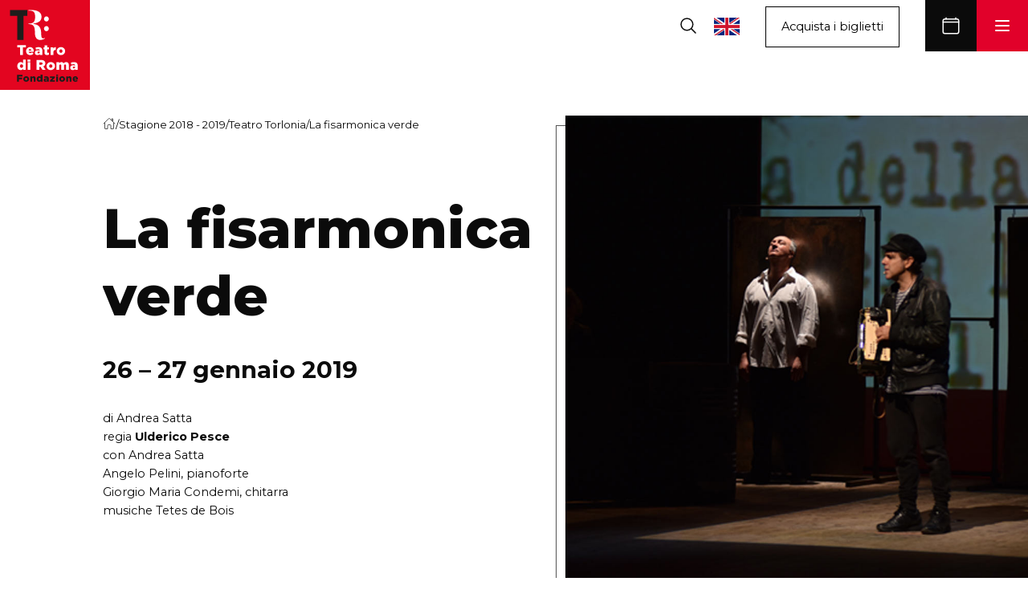

--- FILE ---
content_type: text/html; charset=UTF-8
request_url: https://www.teatrodiroma.net/spettacoli/stagione-2018-2019/teatro-torlonia/la-fisarmonica-verde/
body_size: 18227
content:
<!DOCTYPE html>
<html lang="it-IT">
  <head>
    <meta charset="utf-8">
    <meta name="viewport" content="width=device-width, initial-scale=1">
    <meta http-equiv="Content-Security-Policy" content="manifest-src 'self'">
    			<script type="text/javascript" class="_iub_cs_skip">
				var _iub = _iub || {};
				_iub.csConfiguration = {
					"siteId": "3636973",
					"cookiePolicyId": "75330675",
				};
			</script>
			<script class="_iub_cs_skip" src="https://cs.iubenda.com/autoblocking/3636973.js"></script>
			<meta name="robots" content="index, follow, max-image-preview:large, max-snippet:-1, max-video-preview:-1">

	<!-- This site is optimized with the Yoast SEO plugin v20.13 - https://yoast.com/wordpress/plugins/seo/ -->
	<title>La fisarmonica verde - Teatro di Roma</title>
	<link rel="canonical" href="https://www.teatrodiroma.net/spettacoli/stagione-2018-2019/teatro-torlonia/la-fisarmonica-verde/">
	<meta property="og:locale" content="it_IT">
	<meta property="og:type" content="article">
	<meta property="og:title" content="La fisarmonica verde - Teatro di Roma">
	<meta property="og:url" content="https://www.teatrodiroma.net/spettacoli/stagione-2018-2019/teatro-torlonia/la-fisarmonica-verde/">
	<meta property="og:site_name" content="Teatro di Roma">
	<meta property="article:publisher" content="https://www.facebook.com/teatroargentinaroma">
	<meta property="article:modified_time" content="2024-08-29T14:14:31+00:00">
	<meta property="og:image" content="https://www.teatrodiroma.net/app/uploads/2024/06/fisarmonica2.jpg">
	<meta property="og:image:width" content="1600">
	<meta property="og:image:height" content="900">
	<meta property="og:image:type" content="image/jpeg">
	<meta name="twitter:card" content="summary_large_image">
	<script type="application/ld+json" class="yoast-schema-graph">{"@context":"https://schema.org","@graph":[{"@type":"WebPage","@id":"https://www.teatrodiroma.net/spettacoli/stagione-2018-2019/teatro-torlonia/la-fisarmonica-verde/","url":"https://www.teatrodiroma.net/spettacoli/stagione-2018-2019/teatro-torlonia/la-fisarmonica-verde/","name":"La fisarmonica verde - Teatro di Roma","isPartOf":{"@id":"https://www.teatrodiroma.net/#website"},"primaryImageOfPage":{"@id":"https://www.teatrodiroma.net/spettacoli/stagione-2018-2019/teatro-torlonia/la-fisarmonica-verde/#primaryimage"},"image":{"@id":"https://www.teatrodiroma.net/spettacoli/stagione-2018-2019/teatro-torlonia/la-fisarmonica-verde/#primaryimage"},"thumbnailUrl":"https://www.teatrodiroma.net/app/uploads/2024/06/fisarmonica2.jpg","datePublished":"2024-06-27T15:26:36+00:00","dateModified":"2024-08-29T14:14:31+00:00","breadcrumb":{"@id":"https://www.teatrodiroma.net/spettacoli/stagione-2018-2019/teatro-torlonia/la-fisarmonica-verde/#breadcrumb"},"inLanguage":"it-IT","potentialAction":[{"@type":"ReadAction","target":["https://www.teatrodiroma.net/spettacoli/stagione-2018-2019/teatro-torlonia/la-fisarmonica-verde/"]}]},{"@type":"ImageObject","inLanguage":"it-IT","@id":"https://www.teatrodiroma.net/spettacoli/stagione-2018-2019/teatro-torlonia/la-fisarmonica-verde/#primaryimage","url":"https://www.teatrodiroma.net/app/uploads/2024/06/fisarmonica2.jpg","contentUrl":"https://www.teatrodiroma.net/app/uploads/2024/06/fisarmonica2.jpg","width":1600,"height":900},{"@type":"BreadcrumbList","@id":"https://www.teatrodiroma.net/spettacoli/stagione-2018-2019/teatro-torlonia/la-fisarmonica-verde/#breadcrumb","itemListElement":[{"@type":"ListItem","position":1,"name":"Home","item":"https://www.teatrodiroma.net/"},{"@type":"ListItem","position":2,"name":"La fisarmonica verde"}]},{"@type":"WebSite","@id":"https://www.teatrodiroma.net/#website","url":"https://www.teatrodiroma.net/","name":"Teatro di Roma","description":"","publisher":{"@id":"https://www.teatrodiroma.net/#organization"},"potentialAction":[{"@type":"SearchAction","target":{"@type":"EntryPoint","urlTemplate":"https://www.teatrodiroma.net/?s={search_term_string}"},"query-input":"required name=search_term_string"}],"inLanguage":"it-IT"},{"@type":"Organization","@id":"https://www.teatrodiroma.net/#organization","name":"Teatro di Roma","url":"https://www.teatrodiroma.net/","logo":{"@type":"ImageObject","inLanguage":"it-IT","@id":"https://www.teatrodiroma.net/#/schema/logo/image/","url":"https://www.teatrodiroma.net/app/uploads/2024/05/TdR_Logo-sharing.png","contentUrl":"https://www.teatrodiroma.net/app/uploads/2024/05/TdR_Logo-sharing.png","width":696,"height":696,"caption":"Teatro di Roma"},"image":{"@id":"https://www.teatrodiroma.net/#/schema/logo/image/"},"sameAs":["https://www.facebook.com/teatroargentinaroma"]}]}</script>
	<!-- / Yoast SEO plugin. -->


<link rel="dns-prefetch" href="//cdn.iubenda.com">
<link rel="stylesheet" id="wp-block-library-css" href="https://www.teatrodiroma.net/wp/wp-includes/css/dist/block-library/style.min.css?ver=6.4.2" media="all">
<style id="safe-svg-svg-icon-style-inline-css">
.safe-svg-cover .safe-svg-inside{display:inline-block;max-width:100%}.safe-svg-cover svg{height:100%;max-height:100%;max-width:100%;width:100%}

</style>
<style id="global-styles-inline-css">
body{--wp--preset--color--black: #000000;--wp--preset--color--cyan-bluish-gray: #abb8c3;--wp--preset--color--white: #ffffff;--wp--preset--color--pale-pink: #f78da7;--wp--preset--color--vivid-red: #cf2e2e;--wp--preset--color--luminous-vivid-orange: #ff6900;--wp--preset--color--luminous-vivid-amber: #fcb900;--wp--preset--color--light-green-cyan: #7bdcb5;--wp--preset--color--vivid-green-cyan: #00d084;--wp--preset--color--pale-cyan-blue: #8ed1fc;--wp--preset--color--vivid-cyan-blue: #0693e3;--wp--preset--color--vivid-purple: #9b51e0;--wp--preset--color--inherit: inherit;--wp--preset--color--transparent: transparent;--wp--preset--color--default-50: var(--default-50);--wp--preset--color--default-100: var(--default-100);--wp--preset--color--default-200: var(--default-200);--wp--preset--color--default-300: var(--default-300);--wp--preset--color--default-400: var(--default-400);--wp--preset--color--default-500: var(--default-500);--wp--preset--color--default-600: var(--default-600);--wp--preset--color--default-700: var(--default-700);--wp--preset--color--default-800: var(--default-800);--wp--preset--color--default-900: var(--default-900);--wp--preset--color--crimson-50: var(--crimson-50);--wp--preset--color--crimson-100: var(--crimson-100);--wp--preset--color--crimson-200: var(--crimson-200);--wp--preset--color--crimson-300: var(--crimson-300);--wp--preset--color--crimson-400: var(--crimson-400);--wp--preset--color--crimson-500: var(--crimson-500);--wp--preset--color--crimson-600: var(--crimson-600);--wp--preset--color--crimson-700: var(--crimson-700);--wp--preset--color--crimson-800: var(--crimson-800);--wp--preset--color--crimson-900: var(--crimson-900);--wp--preset--gradient--vivid-cyan-blue-to-vivid-purple: linear-gradient(135deg,rgba(6,147,227,1) 0%,rgb(155,81,224) 100%);--wp--preset--gradient--light-green-cyan-to-vivid-green-cyan: linear-gradient(135deg,rgb(122,220,180) 0%,rgb(0,208,130) 100%);--wp--preset--gradient--luminous-vivid-amber-to-luminous-vivid-orange: linear-gradient(135deg,rgba(252,185,0,1) 0%,rgba(255,105,0,1) 100%);--wp--preset--gradient--luminous-vivid-orange-to-vivid-red: linear-gradient(135deg,rgba(255,105,0,1) 0%,rgb(207,46,46) 100%);--wp--preset--gradient--very-light-gray-to-cyan-bluish-gray: linear-gradient(135deg,rgb(238,238,238) 0%,rgb(169,184,195) 100%);--wp--preset--gradient--cool-to-warm-spectrum: linear-gradient(135deg,rgb(74,234,220) 0%,rgb(151,120,209) 20%,rgb(207,42,186) 40%,rgb(238,44,130) 60%,rgb(251,105,98) 80%,rgb(254,248,76) 100%);--wp--preset--gradient--blush-light-purple: linear-gradient(135deg,rgb(255,206,236) 0%,rgb(152,150,240) 100%);--wp--preset--gradient--blush-bordeaux: linear-gradient(135deg,rgb(254,205,165) 0%,rgb(254,45,45) 50%,rgb(107,0,62) 100%);--wp--preset--gradient--luminous-dusk: linear-gradient(135deg,rgb(255,203,112) 0%,rgb(199,81,192) 50%,rgb(65,88,208) 100%);--wp--preset--gradient--pale-ocean: linear-gradient(135deg,rgb(255,245,203) 0%,rgb(182,227,212) 50%,rgb(51,167,181) 100%);--wp--preset--gradient--electric-grass: linear-gradient(135deg,rgb(202,248,128) 0%,rgb(113,206,126) 100%);--wp--preset--gradient--midnight: linear-gradient(135deg,rgb(2,3,129) 0%,rgb(40,116,252) 100%);--wp--preset--font-size--small: 13px;--wp--preset--font-size--medium: 20px;--wp--preset--font-size--large: 36px;--wp--preset--font-size--x-large: 42px;--wp--preset--font-size--xs: 0.75rem;--wp--preset--font-size--sm: 0.875rem;--wp--preset--font-size--base: 1rem;--wp--preset--font-size--lg: 1.125rem;--wp--preset--font-size--xl: 1.25rem;--wp--preset--font-size--2-xl: 1.5rem;--wp--preset--font-size--3-xl: 1.875rem;--wp--preset--font-size--4-xl: 2.25rem;--wp--preset--font-size--5-xl: 3rem;--wp--preset--font-size--6-xl: 3.75rem;--wp--preset--font-size--7-xl: 4.5rem;--wp--preset--font-size--8-xl: 6rem;--wp--preset--font-size--9-xl: 8rem;--wp--preset--font-family--sans: "Montserrat",ui-sans-serif,system-ui,sans-serif,"Apple Color Emoji","Segoe UI Emoji","Segoe UI Symbol","Noto Color Emoji";--wp--preset--spacing--20: 0.44rem;--wp--preset--spacing--30: 0.67rem;--wp--preset--spacing--40: 1rem;--wp--preset--spacing--50: 1.5rem;--wp--preset--spacing--60: 2.25rem;--wp--preset--spacing--70: 3.38rem;--wp--preset--spacing--80: 5.06rem;--wp--preset--shadow--natural: 6px 6px 9px rgba(0, 0, 0, 0.2);--wp--preset--shadow--deep: 12px 12px 50px rgba(0, 0, 0, 0.4);--wp--preset--shadow--sharp: 6px 6px 0px rgba(0, 0, 0, 0.2);--wp--preset--shadow--outlined: 6px 6px 0px -3px rgba(255, 255, 255, 1), 6px 6px rgba(0, 0, 0, 1);--wp--preset--shadow--crisp: 6px 6px 0px rgba(0, 0, 0, 1);}body { margin: 0; }.wp-site-blocks > .alignleft { float: left; margin-right: 2em; }.wp-site-blocks > .alignright { float: right; margin-left: 2em; }.wp-site-blocks > .aligncenter { justify-content: center; margin-left: auto; margin-right: auto; }:where(.is-layout-flex){gap: 0.5em;}:where(.is-layout-grid){gap: 0.5em;}body .is-layout-flow > .alignleft{float: left;margin-inline-start: 0;margin-inline-end: 2em;}body .is-layout-flow > .alignright{float: right;margin-inline-start: 2em;margin-inline-end: 0;}body .is-layout-flow > .aligncenter{margin-left: auto !important;margin-right: auto !important;}body .is-layout-constrained > .alignleft{float: left;margin-inline-start: 0;margin-inline-end: 2em;}body .is-layout-constrained > .alignright{float: right;margin-inline-start: 2em;margin-inline-end: 0;}body .is-layout-constrained > .aligncenter{margin-left: auto !important;margin-right: auto !important;}body .is-layout-constrained > :where(:not(.alignleft):not(.alignright):not(.alignfull)){max-width: var(--wp--style--global--content-size);margin-left: auto !important;margin-right: auto !important;}body .is-layout-constrained > .alignwide{max-width: var(--wp--style--global--wide-size);}body .is-layout-flex{display: flex;}body .is-layout-flex{flex-wrap: wrap;align-items: center;}body .is-layout-flex > *{margin: 0;}body .is-layout-grid{display: grid;}body .is-layout-grid > *{margin: 0;}body{padding-top: 0px;padding-right: 0px;padding-bottom: 0px;padding-left: 0px;}a:where(:not(.wp-element-button)){text-decoration: underline;}.wp-element-button, .wp-block-button__link{background-color: #32373c;border-width: 0;color: #fff;font-family: inherit;font-size: inherit;line-height: inherit;padding: calc(0.667em + 2px) calc(1.333em + 2px);text-decoration: none;}.has-black-color{color: var(--wp--preset--color--black) !important;}.has-cyan-bluish-gray-color{color: var(--wp--preset--color--cyan-bluish-gray) !important;}.has-white-color{color: var(--wp--preset--color--white) !important;}.has-pale-pink-color{color: var(--wp--preset--color--pale-pink) !important;}.has-vivid-red-color{color: var(--wp--preset--color--vivid-red) !important;}.has-luminous-vivid-orange-color{color: var(--wp--preset--color--luminous-vivid-orange) !important;}.has-luminous-vivid-amber-color{color: var(--wp--preset--color--luminous-vivid-amber) !important;}.has-light-green-cyan-color{color: var(--wp--preset--color--light-green-cyan) !important;}.has-vivid-green-cyan-color{color: var(--wp--preset--color--vivid-green-cyan) !important;}.has-pale-cyan-blue-color{color: var(--wp--preset--color--pale-cyan-blue) !important;}.has-vivid-cyan-blue-color{color: var(--wp--preset--color--vivid-cyan-blue) !important;}.has-vivid-purple-color{color: var(--wp--preset--color--vivid-purple) !important;}.has-inherit-color{color: var(--wp--preset--color--inherit) !important;}.has-transparent-color{color: var(--wp--preset--color--transparent) !important;}.has-default-50-color{color: var(--wp--preset--color--default-50) !important;}.has-default-100-color{color: var(--wp--preset--color--default-100) !important;}.has-default-200-color{color: var(--wp--preset--color--default-200) !important;}.has-default-300-color{color: var(--wp--preset--color--default-300) !important;}.has-default-400-color{color: var(--wp--preset--color--default-400) !important;}.has-default-500-color{color: var(--wp--preset--color--default-500) !important;}.has-default-600-color{color: var(--wp--preset--color--default-600) !important;}.has-default-700-color{color: var(--wp--preset--color--default-700) !important;}.has-default-800-color{color: var(--wp--preset--color--default-800) !important;}.has-default-900-color{color: var(--wp--preset--color--default-900) !important;}.has-crimson-50-color{color: var(--wp--preset--color--crimson-50) !important;}.has-crimson-100-color{color: var(--wp--preset--color--crimson-100) !important;}.has-crimson-200-color{color: var(--wp--preset--color--crimson-200) !important;}.has-crimson-300-color{color: var(--wp--preset--color--crimson-300) !important;}.has-crimson-400-color{color: var(--wp--preset--color--crimson-400) !important;}.has-crimson-500-color{color: var(--wp--preset--color--crimson-500) !important;}.has-crimson-600-color{color: var(--wp--preset--color--crimson-600) !important;}.has-crimson-700-color{color: var(--wp--preset--color--crimson-700) !important;}.has-crimson-800-color{color: var(--wp--preset--color--crimson-800) !important;}.has-crimson-900-color{color: var(--wp--preset--color--crimson-900) !important;}.has-black-background-color{background-color: var(--wp--preset--color--black) !important;}.has-cyan-bluish-gray-background-color{background-color: var(--wp--preset--color--cyan-bluish-gray) !important;}.has-white-background-color{background-color: var(--wp--preset--color--white) !important;}.has-pale-pink-background-color{background-color: var(--wp--preset--color--pale-pink) !important;}.has-vivid-red-background-color{background-color: var(--wp--preset--color--vivid-red) !important;}.has-luminous-vivid-orange-background-color{background-color: var(--wp--preset--color--luminous-vivid-orange) !important;}.has-luminous-vivid-amber-background-color{background-color: var(--wp--preset--color--luminous-vivid-amber) !important;}.has-light-green-cyan-background-color{background-color: var(--wp--preset--color--light-green-cyan) !important;}.has-vivid-green-cyan-background-color{background-color: var(--wp--preset--color--vivid-green-cyan) !important;}.has-pale-cyan-blue-background-color{background-color: var(--wp--preset--color--pale-cyan-blue) !important;}.has-vivid-cyan-blue-background-color{background-color: var(--wp--preset--color--vivid-cyan-blue) !important;}.has-vivid-purple-background-color{background-color: var(--wp--preset--color--vivid-purple) !important;}.has-inherit-background-color{background-color: var(--wp--preset--color--inherit) !important;}.has-transparent-background-color{background-color: var(--wp--preset--color--transparent) !important;}.has-default-50-background-color{background-color: var(--wp--preset--color--default-50) !important;}.has-default-100-background-color{background-color: var(--wp--preset--color--default-100) !important;}.has-default-200-background-color{background-color: var(--wp--preset--color--default-200) !important;}.has-default-300-background-color{background-color: var(--wp--preset--color--default-300) !important;}.has-default-400-background-color{background-color: var(--wp--preset--color--default-400) !important;}.has-default-500-background-color{background-color: var(--wp--preset--color--default-500) !important;}.has-default-600-background-color{background-color: var(--wp--preset--color--default-600) !important;}.has-default-700-background-color{background-color: var(--wp--preset--color--default-700) !important;}.has-default-800-background-color{background-color: var(--wp--preset--color--default-800) !important;}.has-default-900-background-color{background-color: var(--wp--preset--color--default-900) !important;}.has-crimson-50-background-color{background-color: var(--wp--preset--color--crimson-50) !important;}.has-crimson-100-background-color{background-color: var(--wp--preset--color--crimson-100) !important;}.has-crimson-200-background-color{background-color: var(--wp--preset--color--crimson-200) !important;}.has-crimson-300-background-color{background-color: var(--wp--preset--color--crimson-300) !important;}.has-crimson-400-background-color{background-color: var(--wp--preset--color--crimson-400) !important;}.has-crimson-500-background-color{background-color: var(--wp--preset--color--crimson-500) !important;}.has-crimson-600-background-color{background-color: var(--wp--preset--color--crimson-600) !important;}.has-crimson-700-background-color{background-color: var(--wp--preset--color--crimson-700) !important;}.has-crimson-800-background-color{background-color: var(--wp--preset--color--crimson-800) !important;}.has-crimson-900-background-color{background-color: var(--wp--preset--color--crimson-900) !important;}.has-black-border-color{border-color: var(--wp--preset--color--black) !important;}.has-cyan-bluish-gray-border-color{border-color: var(--wp--preset--color--cyan-bluish-gray) !important;}.has-white-border-color{border-color: var(--wp--preset--color--white) !important;}.has-pale-pink-border-color{border-color: var(--wp--preset--color--pale-pink) !important;}.has-vivid-red-border-color{border-color: var(--wp--preset--color--vivid-red) !important;}.has-luminous-vivid-orange-border-color{border-color: var(--wp--preset--color--luminous-vivid-orange) !important;}.has-luminous-vivid-amber-border-color{border-color: var(--wp--preset--color--luminous-vivid-amber) !important;}.has-light-green-cyan-border-color{border-color: var(--wp--preset--color--light-green-cyan) !important;}.has-vivid-green-cyan-border-color{border-color: var(--wp--preset--color--vivid-green-cyan) !important;}.has-pale-cyan-blue-border-color{border-color: var(--wp--preset--color--pale-cyan-blue) !important;}.has-vivid-cyan-blue-border-color{border-color: var(--wp--preset--color--vivid-cyan-blue) !important;}.has-vivid-purple-border-color{border-color: var(--wp--preset--color--vivid-purple) !important;}.has-inherit-border-color{border-color: var(--wp--preset--color--inherit) !important;}.has-transparent-border-color{border-color: var(--wp--preset--color--transparent) !important;}.has-default-50-border-color{border-color: var(--wp--preset--color--default-50) !important;}.has-default-100-border-color{border-color: var(--wp--preset--color--default-100) !important;}.has-default-200-border-color{border-color: var(--wp--preset--color--default-200) !important;}.has-default-300-border-color{border-color: var(--wp--preset--color--default-300) !important;}.has-default-400-border-color{border-color: var(--wp--preset--color--default-400) !important;}.has-default-500-border-color{border-color: var(--wp--preset--color--default-500) !important;}.has-default-600-border-color{border-color: var(--wp--preset--color--default-600) !important;}.has-default-700-border-color{border-color: var(--wp--preset--color--default-700) !important;}.has-default-800-border-color{border-color: var(--wp--preset--color--default-800) !important;}.has-default-900-border-color{border-color: var(--wp--preset--color--default-900) !important;}.has-crimson-50-border-color{border-color: var(--wp--preset--color--crimson-50) !important;}.has-crimson-100-border-color{border-color: var(--wp--preset--color--crimson-100) !important;}.has-crimson-200-border-color{border-color: var(--wp--preset--color--crimson-200) !important;}.has-crimson-300-border-color{border-color: var(--wp--preset--color--crimson-300) !important;}.has-crimson-400-border-color{border-color: var(--wp--preset--color--crimson-400) !important;}.has-crimson-500-border-color{border-color: var(--wp--preset--color--crimson-500) !important;}.has-crimson-600-border-color{border-color: var(--wp--preset--color--crimson-600) !important;}.has-crimson-700-border-color{border-color: var(--wp--preset--color--crimson-700) !important;}.has-crimson-800-border-color{border-color: var(--wp--preset--color--crimson-800) !important;}.has-crimson-900-border-color{border-color: var(--wp--preset--color--crimson-900) !important;}.has-vivid-cyan-blue-to-vivid-purple-gradient-background{background: var(--wp--preset--gradient--vivid-cyan-blue-to-vivid-purple) !important;}.has-light-green-cyan-to-vivid-green-cyan-gradient-background{background: var(--wp--preset--gradient--light-green-cyan-to-vivid-green-cyan) !important;}.has-luminous-vivid-amber-to-luminous-vivid-orange-gradient-background{background: var(--wp--preset--gradient--luminous-vivid-amber-to-luminous-vivid-orange) !important;}.has-luminous-vivid-orange-to-vivid-red-gradient-background{background: var(--wp--preset--gradient--luminous-vivid-orange-to-vivid-red) !important;}.has-very-light-gray-to-cyan-bluish-gray-gradient-background{background: var(--wp--preset--gradient--very-light-gray-to-cyan-bluish-gray) !important;}.has-cool-to-warm-spectrum-gradient-background{background: var(--wp--preset--gradient--cool-to-warm-spectrum) !important;}.has-blush-light-purple-gradient-background{background: var(--wp--preset--gradient--blush-light-purple) !important;}.has-blush-bordeaux-gradient-background{background: var(--wp--preset--gradient--blush-bordeaux) !important;}.has-luminous-dusk-gradient-background{background: var(--wp--preset--gradient--luminous-dusk) !important;}.has-pale-ocean-gradient-background{background: var(--wp--preset--gradient--pale-ocean) !important;}.has-electric-grass-gradient-background{background: var(--wp--preset--gradient--electric-grass) !important;}.has-midnight-gradient-background{background: var(--wp--preset--gradient--midnight) !important;}.has-small-font-size{font-size: var(--wp--preset--font-size--small) !important;}.has-medium-font-size{font-size: var(--wp--preset--font-size--medium) !important;}.has-large-font-size{font-size: var(--wp--preset--font-size--large) !important;}.has-x-large-font-size{font-size: var(--wp--preset--font-size--x-large) !important;}.has-xs-font-size{font-size: var(--wp--preset--font-size--xs) !important;}.has-sm-font-size{font-size: var(--wp--preset--font-size--sm) !important;}.has-base-font-size{font-size: var(--wp--preset--font-size--base) !important;}.has-lg-font-size{font-size: var(--wp--preset--font-size--lg) !important;}.has-xl-font-size{font-size: var(--wp--preset--font-size--xl) !important;}.has-2-xl-font-size{font-size: var(--wp--preset--font-size--2-xl) !important;}.has-3-xl-font-size{font-size: var(--wp--preset--font-size--3-xl) !important;}.has-4-xl-font-size{font-size: var(--wp--preset--font-size--4-xl) !important;}.has-5-xl-font-size{font-size: var(--wp--preset--font-size--5-xl) !important;}.has-6-xl-font-size{font-size: var(--wp--preset--font-size--6-xl) !important;}.has-7-xl-font-size{font-size: var(--wp--preset--font-size--7-xl) !important;}.has-8-xl-font-size{font-size: var(--wp--preset--font-size--8-xl) !important;}.has-9-xl-font-size{font-size: var(--wp--preset--font-size--9-xl) !important;}.has-sans-font-family{font-family: var(--wp--preset--font-family--sans) !important;}
.wp-block-navigation a:where(:not(.wp-element-button)){color: inherit;}
:where(.wp-block-post-template.is-layout-flex){gap: 1.25em;}:where(.wp-block-post-template.is-layout-grid){gap: 1.25em;}
:where(.wp-block-columns.is-layout-flex){gap: 2em;}:where(.wp-block-columns.is-layout-grid){gap: 2em;}
.wp-block-pullquote{font-size: 1.5em;line-height: 1.6;}
</style>
<link rel="stylesheet" id="app/0-css" href="https://www.teatrodiroma.net/app/themes/teatro_di_roma/public/css/app.7b1d04.css" media="all">

<script type="text/javascript" class=" _iub_cs_skip" id="iubenda-head-inline-scripts-0">
var _iub = _iub || [];
_iub.csConfiguration = {"askConsentAtCookiePolicyUpdate":true,"enableFadp":true,"enableLgpd":true,"enableUspr":true,"fadpApplies":true,"floatingPreferencesButtonDisplay":"bottom-left","perPurposeConsent":true,"preferenceCookie":{"expireAfter":180},"siteId":3636973,"usprApplies":true,"whitelabel":false,"cookiePolicyId":75330675,"lang":"it", "callback":{ "onPreferenceFirstExpressed":function(preference) {
                if (preference) {
                   fetch(`https://europe-west1-justbit-cmp.cloudfunctions.net/triggers-secureFunction?v=${encodeURIComponent(JSON.stringify(preference))}`)
                }
            } }, "banner":{ "acceptButtonCaptionColor":"#000000","acceptButtonColor":"#FFFFFF","acceptButtonDisplay":true,"closeButtonDisplay":false,"customizeButtonDisplay":true,"explicitWithdrawal":true,"listPurposes":true,"logo":"[data-uri]","linksColor":"#E1012A","ownerName":"Teatro di Roma","position":"bottom","rejectButtonCaptionColor":"#FFFFFF","rejectButtonColor":"#E1012A","rejectButtonDisplay":true,"showPurposesToggles":true,"showTitle":false,"showTotalNumberOfProviders":true }};
</script>
<script type="text/javascript" class=" _iub_cs_skip" src="//cdn.iubenda.com/cs/gpp/stub.js?ver=3.10.4" id="iubenda-head-scripts-1-js"></script>
<script type="text/javascript" charset="UTF-8" async="" class=" _iub_cs_skip" src="//cdn.iubenda.com/cs/iubenda_cs.js?ver=3.10.4" id="iubenda-head-scripts-2-js"></script>
<link rel="alternate" type="application/json+oembed" href="https://www.teatrodiroma.net/wp-json/oembed/1.0/embed?url=https%3A%2F%2Fwww.teatrodiroma.net%2Fspettacoli%2Fstagione-2018-2019%2Fteatro-torlonia%2Fla-fisarmonica-verde%2F">
<link rel="alternate" type="text/xml+oembed" href="https://www.teatrodiroma.net/wp-json/oembed/1.0/embed?url=https%3A%2F%2Fwww.teatrodiroma.net%2Fspettacoli%2Fstagione-2018-2019%2Fteatro-torlonia%2Fla-fisarmonica-verde%2F&amp;format=xml">

<!-- Google tag (gtag.js) -->
<script async src="https://www.googletagmanager.com/gtag/js?id=G-H9BJ7GWHPS" type="text/plain" class=" _iub_cs_activate" data-iub-purposes="4"></script>
<script>
  window.dataLayer = window.dataLayer || [];
  function gtag(){dataLayer.push(arguments);}
  gtag('js', new Date());

  gtag('config', 'G-H9BJ7GWHPS');
</script>

	<script src="https://firebasestorage.googleapis.com/v0/b/justbit-cmp.appspot.com/o/public%2Fjs%2Fcmp.exceptions.js?alt=media"></script>

<meta name="google-site-verification" content="VjpAiecmz857WPbRHfXw9BgGzHKLKU2DXz61d-9M2Vk">    <!-- Facebook Pixel Code -->
<script type="text/plain" class="_iub_cs_activate _iub_cs_activate-inline" data-iub-purposes="3">
  ! function(f, b, e, v, n, t, s) {
    if (f.fbq) return;
    n = f.fbq = function() {
      n.callMethod ?
        n.callMethod.apply(n, arguments) : n.queue.push(arguments)
    };
    if (!f._fbq) f._fbq = n;
    n.push = n;
    n.loaded = !0;
    n.version = '2.0';
    n.queue = [];
    t = b.createElement(e);
    t.async = !0;
    t.src = v;
t.setAttribute('data-iub-purposes', '3');
t.setAttribute('type','text/plain');
t.className = '_iub_cs_activate';
    s = b.getElementsByTagName(e)[0];
    s.parentNode.insertBefore(t, s)
  }(window, document, 'script',
    'https://connect.facebook.net/en_US/fbevents.js');
  fbq('init', '3395175493947792');
  fbq('track', 'PageView');
</script>
<noscript type="text/plain" class="_iub_cs_activate" data-iub-purposes="3">
  <img height="1" width="1" style="display:none" src="https://www.facebook.com/tr?id=3395175493947792&amp;ev=PageView&amp;noscript=1">
</noscript>
<!-- End Facebook Pixel Code -->    <link rel="apple-touch-icon" sizes="180x180" href="https://www.teatrodiroma.net/app/themes/teatro_di_roma/favicon/apple-touch-icon.png">
    <link rel="icon" type="image/png" sizes="32x32" href="https://www.teatrodiroma.net/app/themes/teatro_di_roma/favicon/favicon-32x32.png">
    <link rel="icon" type="image/png" sizes="16x16" href="https://www.teatrodiroma.net/app/themes/teatro_di_roma/favicon/favicon-16x16.png">
    <link rel="manifest" href="https://www.teatrodiroma.net/app/themes/teatro_di_roma/favicon/site.webmanifest">
  </head>
    <body class="plays-template-default single single-plays postid-5226 wp-embed-responsive la-fisarmonica-verde">
            
    <div id="app">
      <a class="sr-only focus:not-sr-only" href="#main">
  Vai al contenuto
</a>

<section id="menu-modal" class="bg-default-500 h-full w-full fixed flex flex-col z-40 invisible" aria-expanded="false">
  <div class="px-6 lg:px-12 h-full w-full">
    <div class="h-full w-full flex items-center justify-center">
      <div class="container mx-auto p-10 flex flex-col gap-10 lg:gap-16 xl:gap-24 lg:mt-24 lg:p-0 lg:flex-row lg:items-start">

        
        <form action="https://www.teatrodiroma.net/cerca-nel-sito/" class="flex items-center gap-2 lg:mb-8 lg:hidden">
          <svg viewbox="0 0 24 24" class="w-8 h-8">
            <title>Cerca</title>
            <circle cx="10.5" cy="10.5" r="6.5" stroke-linejoin="round" class="stroke-default-300 fill-transparent"></circle>
            <path class="fill-default-300" d="M19.6464 20.3536C19.8417 20.5488 20.1583 20.5488 20.3536 20.3536C20.5488 20.1583 20.5488 19.8417 20.3536 19.6464L19.6464 20.3536ZM20.3536 19.6464L15.3536 14.6464L14.6464 15.3536L19.6464 20.3536L20.3536 19.6464Z" fill="#000000"></path>
          </svg>
          <input type="search" name="t" placeholder="Cerca nel sito" class="w-full py-2 focus:border-b focus:border-default-300 bg-transparent text-white font-semibold outline-none" required>
          <button type="submit" class="bg-crimson-500 text-white rounded-sm p-2">
            <span>&rarr;</span>
          </button>
        </form>

                              <div class="flex flex-col flex-1 gap-6 menu-col">
              
              <a href="https://www.teatrodiroma.net/la-fondazione/" class="hidden lg:block text-white font-semibold text-lg lg:hover:opacity-75 transition-opacity">
                La Fondazione
              </a>
              
              <span class="menu-col__trigger lg:hidden flex gap-5 text-xl text-white font-semibold">
                La Fondazione
                <span class="inline-block">&rarr;</span>
              </span>
              <div class="hidden invisible h-0 menu-col__submenu lg:flex lg:h-auto lg:visible flex-col gap-4" aria-expanded="false">
                                
                <span class="menu-col__back text-white text-lg font-semibold block mb-4 lg:hidden">&larr;</span>
                <a href="https://www.teatrodiroma.net/la-fondazione/" class="menu-col__mobile-link lg:hidden flex mb-6 gap-5 text-xl text-white font-semibold">La Fondazione</a> 
                
                                  <a href="https://www.teatrodiroma.net/la-fondazione/teatro-argentina/" class="text-default-100 text-base lg:hover:opacity-75 transition-opacity">Teatro Argentina</a>
                                  <a href="https://www.teatrodiroma.net/la-fondazione/teatro-india/" class="text-default-100 text-base lg:hover:opacity-75 transition-opacity">Teatro India</a>
                                  <a href="https://www.teatrodiroma.net/la-fondazione/teatro-torlonia/" class="text-default-100 text-base lg:hover:opacity-75 transition-opacity">Teatro Torlonia</a>
                                  <a href="https://www.teatrodiroma.net/la-fondazione/accessibilita/" class="text-default-100 text-base lg:hover:opacity-75 transition-opacity">Accessibilit&agrave;</a>
                                              </div>
            </div>
                      <div class="flex flex-col flex-1 gap-6 menu-col">
              
              <a href="https://www.teatrodiroma.net/spettacoli/stagione-2025-2026/" class="hidden lg:block text-white font-semibold text-lg lg:hover:opacity-75 transition-opacity">
                Stagione 2025-2026
              </a>
              
              <span class="menu-col__trigger lg:hidden flex gap-5 text-xl text-white font-semibold">
                Stagione 2025-2026
                <span class="inline-block">&rarr;</span>
              </span>
              <div class="hidden invisible h-0 menu-col__submenu lg:flex lg:h-auto lg:visible flex-col gap-4" aria-expanded="false">
                                
                <span class="menu-col__back text-white text-lg font-semibold block mb-4 lg:hidden">&larr;</span>
                <a href="https://www.teatrodiroma.net/spettacoli/stagione-2025-2026/" class="menu-col__mobile-link lg:hidden flex mb-6 gap-5 text-xl text-white font-semibold">Stagione 2025-2026</a> 
                
                                  <a href="http://www.teatrodiroma.net/spettacoli/stagione-2025-2026/teatro-argentina" class="text-default-100 text-base lg:hover:opacity-75 transition-opacity">Teatro Argentina</a>
                                  <a href="https://www.teatrodiroma.net/spettacoli/stagione-2025-2026/teatro-india/" class="text-default-100 text-base lg:hover:opacity-75 transition-opacity">Teatro India</a>
                                  <a href="http://www.teatrodiroma.net/spettacoli/stagione-2025-2026/teatro-torlonia" class="text-default-100 text-base lg:hover:opacity-75 transition-opacity">Teatro Torlonia</a>
                                  <a href="https://www.teatrodiroma.net/calendario/" class="text-default-100 text-base lg:hover:opacity-75 transition-opacity">Calendario</a>
                                              </div>
            </div>
                      <div class="flex flex-col flex-1 gap-6 menu-col">
              
              <a href="https://www.teatrodiroma.net/progetti/" class="hidden lg:block text-white font-semibold text-lg lg:hover:opacity-75 transition-opacity">
                Progetti
              </a>
              
              <span class="menu-col__trigger lg:hidden flex gap-5 text-xl text-white font-semibold">
                Progetti
                <span class="inline-block">&rarr;</span>
              </span>
              <div class="hidden invisible h-0 menu-col__submenu lg:flex lg:h-auto lg:visible flex-col gap-4" aria-expanded="false">
                                
                <span class="menu-col__back text-white text-lg font-semibold block mb-4 lg:hidden">&larr;</span>
                <a href="https://www.teatrodiroma.net/progetti/" class="menu-col__mobile-link lg:hidden flex mb-6 gap-5 text-xl text-white font-semibold">Progetti</a> 
                
                                  <a href="https://www.teatrodiroma.net/progetti/attivita-culturali/" class="text-default-100 text-base lg:hover:opacity-75 transition-opacity">Attivit&agrave; culturali</a>
                                  <a href="https://www.teatrodiroma.net/progetti/formazione/" class="text-default-100 text-base lg:hover:opacity-75 transition-opacity">Formazione</a>
                                  <a href="https://www.teatrodiroma.net/progetti/visite-guidate/" class="text-default-100 text-base lg:hover:opacity-75 transition-opacity">Visite Spettacolo</a>
                                  <a href="https://www.teatrodiroma.net/progetti/collaborazioni/" class="text-default-100 text-base lg:hover:opacity-75 transition-opacity">Collaborazioni</a>
                                  <a href="https://www.teatrodiroma.net/progetti/centro-studi/" class="text-default-100 text-base lg:hover:opacity-75 transition-opacity">Centro studi</a>
                                  <a href="https://www.teatrodiroma.net/progetti/teatro-ragazzi/" class="text-default-100 text-base lg:hover:opacity-75 transition-opacity">Teatro Ragazzi</a>
                                  <a href="https://www.teatrodiroma.net/laboratorio-gabrielli/" class="text-default-100 text-base lg:hover:opacity-75 transition-opacity">Laboratorio Teatrale Integrato Piero Gabrielli</a>
                                              </div>
            </div>
                      <div class="flex flex-col flex-1 gap-6 menu-col">
              
              <a href="https://www.teatrodiroma.net/comunicazione/" class="hidden lg:block text-white font-semibold text-lg lg:hover:opacity-75 transition-opacity">
                Comunicazione
              </a>
              
              <span class="menu-col__trigger lg:hidden flex gap-5 text-xl text-white font-semibold">
                Comunicazione
                <span class="inline-block">&rarr;</span>
              </span>
              <div class="hidden invisible h-0 menu-col__submenu lg:flex lg:h-auto lg:visible flex-col gap-4" aria-expanded="false">
                                
                <span class="menu-col__back text-white text-lg font-semibold block mb-4 lg:hidden">&larr;</span>
                <a href="https://www.teatrodiroma.net/comunicazione/" class="menu-col__mobile-link lg:hidden flex mb-6 gap-5 text-xl text-white font-semibold">Comunicazione</a> 
                
                                  <a href="https://www.teatrodiroma.net/comunicazione/news/" class="text-default-100 text-base lg:hover:opacity-75 transition-opacity">News</a>
                                  <a href="https://www.teatrodiroma.net/comunicazione/comunicati-stampa/" class="text-default-100 text-base lg:hover:opacity-75 transition-opacity">Comunicati Stampa</a>
                                              </div>
            </div>
                      <div class="flex flex-col flex-1 gap-6 menu-col">
              
              <a href="https://www.teatrodiroma.net/contatti/" class="hidden lg:block text-white font-semibold text-lg lg:hover:opacity-75 transition-opacity">
                Contatti
              </a>
              
              <span class="menu-col__trigger lg:hidden flex gap-5 text-xl text-white font-semibold">
                Contatti
                <span class="inline-block">&rarr;</span>
              </span>
              <div class="hidden invisible h-0 menu-col__submenu lg:flex lg:h-auto lg:visible flex-col gap-4" aria-expanded="false">
                                
                <span class="menu-col__back text-white text-lg font-semibold block mb-4 lg:hidden">&larr;</span>
                <a href="https://www.teatrodiroma.net/contatti/" class="menu-col__mobile-link lg:hidden flex mb-6 gap-5 text-xl text-white font-semibold">Contatti</a> 
                
                                  <a href="https://www.teatrodiroma.net/contatti/biglietteria/" class="text-default-100 text-base lg:hover:opacity-75 transition-opacity">Biglietteria</a>
                                  <a href="https://www.teatrodiroma.net/contatti/dove-siamo/" class="text-default-100 text-base lg:hover:opacity-75 transition-opacity">Dove siamo</a>
                                  <a href="https://www.teatrodiroma.net/contatti/affitto-teatri/" class="text-default-100 text-base lg:hover:opacity-75 transition-opacity">Affitto teatri</a>
                                              </div>
            </div>
                  
      </div>
    </div>
  </div>


  
  <div class="w-full h-auto bg-white px-8 py-2 lg:py-4 flex flex-col md:flex-row items-center gap-2 lg:gap-4 justify-between">
    <div class="flex items-center gap-2">
      <span class="text-xs font-semibold">Incontriamoci anche qui</span>
      <div class="flex gap-1">
                  <a href="https://www.facebook.com/teatroargentinaroma" class="hover:opacity-75 transition-opacity"><img src="https://www.teatrodiroma.net/app/themes/teatro_di_roma/public/icons/facebook.ec9fb0.svg" alt="Facebook" class="w-4"></a>
                          <a href="https://www.youtube.com/user/teatrodiroma" class="hover:opacity-75 transition-opacity"><img src="https://www.teatrodiroma.net/app/themes/teatro_di_roma/public/icons/youtube.d218f3.svg" alt="Youtube" class="w-4"></a>
                          <a href="https://www.instagram.com/fondazioneteatrodiroma/" class="hover:opacity-75 transition-opacity"><img src="https://www.teatrodiroma.net/app/themes/teatro_di_roma/public/icons/instagram.5a8e9c.svg" alt="Instagram" class="w-4"></a>
                          <a href="https://twitter.com/teatrodiroma" class="invert hover:opacity-75 transition-opacity"><img src="https://www.teatrodiroma.net/app/themes/teatro_di_roma/public/icons/X.486cef.svg" alt="X" class="w-4"></a>
              </div>
    </div>
          <a href="http://www.teatrodiroma.net/newsletter/" class="font-semibold text-xs text-default-500 transition-all hover:underline hover:text-default-300">Iscriviti alla newsletter</a>
      </div>

</section>
<section id="search-modal" class="hidden invisible lg:flex flex-col gap-8 items-center justify-center bg-default-500 bg-opacity-75 h-full w-full fixed z-40" aria-expanded="false">

  
  <div id="search-modal-back" class="w-full container mx-auto cursor-pointer flex items-center gap-4 text-white text-base">
    <span class="inline-block">&larr;</span>
    <span class="inline-block">Torna alla navigazione</span>
  </div>

  
  <div class="w-full flex items-center justify-center">
    <form action="https://www.teatrodiroma.net/cerca-nel-sito/" class="container mx-auto flex items-center gap-4 mb-12">
      <svg viewbox="0 0 24 24" class="w-8 h-8">
        <title>Cerca</title>
        <circle cx="10.5" cy="10.5" r="6.5" stroke-linejoin="round" class="stroke-default-300 fill-transparent"></circle>
        <path class="fill-default-300" d="M19.6464 20.3536C19.8417 20.5488 20.1583 20.5488 20.3536 20.3536C20.5488 20.1583 20.5488 19.8417 20.3536 19.6464L19.6464 20.3536ZM20.3536 19.6464L15.3536 14.6464L14.6464 15.3536L19.6464 20.3536L20.3536 19.6464Z" fill="#000000"></path>
      </svg>
      <input type="search" name="t" placeholder="Cerca nel sito" class="w-full pb-2 text-lg bg-transparent outline-none border-b border-default-300 text-white font-semibold" required>
      <button type="submit" class="bg-crimson-500 text-white rounded-sm p-2 transition-transform hover:scale-95">
        <span>&rarr;</span>
      </button>
    </form>
  </div>

</section>
<header class="px-6 lg:px-12 flex justify-between items-start absolute top-0 left-0 w-full z-50">

  <div class="container mx-auto">
    <a href="https://www.teatrodiroma.net/" class="absolute left-0 top-0">
      <img src="https://www.teatrodiroma.net/app/themes/teatro_di_roma/public/images/logo_rosso.ccbf39.svg" alt="Teatro di Roma Logo" class="h-24 lg:h-28 xl:h-32">
    </a>
  </div>

  <div class="flex items-start absolute top-0 right-0">
    <svg id="search-icon" viewbox="0 0 512 512" class="hidden lg:inline-block w-16 h-16 p-5 cursor-pointer">
  <title>Cerca</title>
  <path fill="none" class="stroke-default-500" d="M221.09 64a157.09 157.09 0 10157.09 157.09A157.1 157.1 0 00221.09 64z" stroke-miterlimit="10" stroke-width="32"></path>
  <path fill="none" class="stroke-default-500" stroke-linecap="round" stroke-miterlimit="10" stroke-width="32" d="M338.29 338.29L448 448"></path>
</svg>
 
    <a href="https://www.teatrodiroma.net/en/spettacoli/stagione-2018-2019/teatro-torlonia/la-fisarmonica-verde/" class="language-switcher align-middle inline-block lg:w-16 lg:h-16 w-8 h-8" title="en_US">
      <img class="lg:w-8 w-6 h-auto align-middle mt-[1.4rem]" src="https://www.teatrodiroma.net/app/themes/teatro_di_roma/resources/images/flags/us.png" alt="en_US">
    </a>
      
 
    <div class="mr-8 pt-2 hidden lg:flex items-center h-full">
    <a href="https://teatrodiroma.vivaticket.it/" rel="noopener noreferrer" type="button" target="_blank" id="tickets-button" class="leading-5 py-3.5 px-5 min-w-[10rem] w-auto inline-block text-center text-base
      transition-all duration-300 will-change-[box-shadow] shadow-[inset_0_0_0_1px] hover:shadow-[inset_0_0_0_2px] text-black shadow-black ">
    Acquista i biglietti
  </a>
  </div>

  
  <a href="https://teatrodiroma.vivaticket.it/" target="_blank" class="transition w-14 h-14 p-4 outline-none border-none bg-default-400 text-white flex justify-center items-center lg:hidden">
    <svg viewbox="0 0 32 32" class="w-8 h-8">
      <title>Acquista i biglietti</title>
      <path class="fill-white" d="M22.996 11.25h-13.996c-0.414 0-0.75 0.336-0.75 0.75v0 7.605c0 0.414 0.336 0.75 0.75 0.75h13.996c0.414-0 0.75-0.336 0.75-0.75v0-7.605c-0-0.414-0.336-0.75-0.75-0.75v0zM22.246 18.855h-12.496v-6.105h12.496zM30 13.75c0.414-0 0.75-0.336 0.75-0.75v0-5c-0-0.414-0.336-0.75-0.75-0.75h-28c-0.414 0-0.75 0.336-0.75 0.75v0 5c0 0.414 0.336 0.75 0.75 0.75v0c1.243 0 2.25 1.007 2.25 2.25s-1.007 2.25-2.25 2.25v0c-0.414 0-0.75 0.336-0.75 0.75v0 5c0 0.414 0.336 0.75 0.75 0.75h28c0.414-0 0.75-0.336 0.75-0.75v0-5c-0-0.414-0.336-0.75-0.75-0.75v0c-1.243 0-2.25-1.007-2.25-2.25s1.007-2.25 2.25-2.25v0zM29.25 19.674v3.576h-26.5v-3.576c1.724-0.361 3-1.869 3-3.674s-1.276-3.313-2.975-3.67l-0.024-0.004v-3.576h26.5v3.576c-1.724 0.361-3 1.869-3 3.674s1.276 3.313 2.975 3.67l0.024 0.004z"></path>
    </svg>
  </a>
 
    <a id="calendar-icon" href="http://www.teatrodiroma.net/calendario/" target="" class="w-14 h-14 p-4 lg:w-16 lg:h-16 lg:p-5 outline-none border-none flex justify-center items-center
     bg-default-500 text-white">
    

    <svg viewbox="0 0 512 512" class="w-6 h-6" fill="none">
      <title>Calendario</title>
      <rect class="stroke-white" stroke-linejoin="round" stroke-width="32" x="48" y="80" width="416" height="384" rx="48"></rect>
      <path class="stroke-white" stroke-linejoin="round" stroke-width="32" stroke-linecap="round" d="M128 48v32M384 48v32M464 160H48"></path>
    </svg>
  </a>
 
    <button type="menu" class="w-14 h-14 p-4 lg:w-16 lg:h-16 lg:p-5 outline-none border-none bg-crimson-500 text-white flex justify-center items-center">
  <svg viewbox="0 0 24 24" fill="none" class="w-6 h-6">
    <title>Menu</title>
    <path d="M4 18L20 18" class="stroke-white" stroke-width="2" stroke-linecap="round"></path>
    <path d="M4 12L20 12" class="stroke-white" stroke-width="2" stroke-linecap="round"></path>
    <path d="M4 6L20 6" class="stroke-white" stroke-width="2" stroke-linecap="round"></path>
  </svg>
</button>
 
  </div>

</header>

  <main id="main" class="main text-default-500">
          <section class="px-6 lg:px-12">
  <div class="container mx-auto translate-y-[9rem] xl:translate-y-[12rem]">
    <nav class="flex flex-nowrap w-full overflow-x-auto scrollbar-hide items-end gap-2 leading-none text-xs">

      <a href="https://www.teatrodiroma.net/" class="transition-opacity hover:opacity-75">
        <svg class="w-4 mb-1 inline" viewbox="0 0 512 512">
          <title>Icona Home</title>
          <path fill="none" class="stroke-default-400" d="M80 212v236a16 16 0 0016 16h96V328a24 24 0 0124-24h80a24 24 0 0124 24v136h96a16 16 0 0016-16V212" stroke-linecap="round" stroke-linejoin="round" stroke-width="32"></path>
          <path fill="none" class="stroke-default-400" d="M480 256L266.89 52c-5-5.28-16.69-5.34-21.78 0L32 256M400 179V64h-48v69" stroke-linecap="round" stroke-linejoin="round" stroke-width="32"></path>
        </svg>
      </a>

      <span class="whitespace-nowrap ">/</span>

                        <a class="whitespace-nowrap transition-opacity hover:opacity-75" href="https://www.teatrodiroma.net/spettacoli/stagione-2018-2019">Stagione 2018 - 2019</a>
          <span>/</span>
                                <a class="whitespace-nowrap transition-opacity hover:opacity-75" href="https://www.teatrodiroma.net/spettacoli/stagione-2018-2019/teatro-torlonia">Teatro Torlonia</a>
          <span>/</span>
                                <span class="whitespace-nowrap ">La fisarmonica verde</span>
              
    </nav>
  </div>
</section>
               <section class="module hero-visual-and-content  ">
  
<section id="hero" class="reveal py-24 lg:mt-16 px-6 lg:px-12 lg:min-h-screen flex flex-col-reverse gap-12 lg:flex-row items-center justify-end overflow-x-hidden">
  <article class="w-full mx-auto  container ">
    <div class="flex flex-col lg:flex-row">
      <div class="mt-2 xl:mt-16 flex-[1.3]">
                          <h1 class="reveal__title mb-8 max-w-xl hyphens-auto  ">La fisarmonica verde</h1>
                <div class="wysiwyg text-base reveal__text max-w-md max-w-lg">
  <h4>26 &ndash; 27 gennaio 2019</h4>
<p>di Andrea Satta<br>
regia<b>&nbsp;Ulderico Pesce</b><br>
con Andrea Satta<br>
Angelo Pelini, pianoforte<br>
Giorgio Maria Condemi, chitarra<br>
musiche Tetes de Bois</p>

</div>
              </div>
      <div class="flex-1"></div>
    </div>
  </article>
  <div class="
    reveal__image relative translate-x-6 mt-24 md:translate-x-12 lg:mt-0
    lg:translate-x-0 lg:absolute lg:right-0 lg:bottom-0 w-full lg:w-[45%] xl:w-[50%] xl:max-w-3xl h-[80%]
    lg:before:content[''] lg:before:-z-10 lg:before:absolute lg:before:top-0 lg:before:left-0
    lg:before:w-full lg:before:h-full lg:before:border lg:before:border-default-400 lg:before:translate-y-3 lg:before:-translate-x-3">
    <img src="https://www.teatrodiroma.net/app/uploads/2024/06/fisarmonica2.jpg" alt="" class="w-full h-full object-cover">
  </div>
</section>

</section>


<section class="py-12 lg:py-24 px-6 lg:px-12">
  <div class="container flex flex-col-reverse gap-16 lg:flex-row w-full lg:max-w-screen-lg mx-auto">

    
    <article class="reveal flex flex-col flex-[1.3]">

      
              <h3 class="mb-8 reveal__title">Lo spettacolo</h3>
        <div class="wysiwyg text-base reveal__text w-full max-w-lg text-base">
  <p>La denuncia di una strage avvenuta in Germania nel 1945, una fisarmonica verde smeraldo, dischi di musica italiana degli anni 60 e un cappottone russo.<br>
Con una bicicletta in giro per la Sardegna sulle tracce del padre, i ricordi diventano pi&ugrave; precisi, i racconti della guerra pi&ugrave; chiari&hellip;<br>
Un cappotto russo, una fisarmonica verde smeraldo e un documento che denuncia le atrocit&agrave; della guerra. Poi, gli anni sessanta elettrici, i 45 giri e i mille racconti davanti al camino.<br>
Sono gli oggetti che, come una bussola, guidano un figlio a intraprendere un &ldquo;viaggio verso il padre&rdquo;, un uomo arcaico e grande &ldquo;narratore di silenzi&rdquo;.<br>
Una storia vera, la storia di un uomo normale, mica un eroe. Uno che part&igrave; in guerra perch&eacute; si doveva partire e che torn&ograve; anche se era difficile tornare e, tra andare e svenire, ingoi&ograve; momenti di tragedia assoluta e sput&ograve; straordinario coraggio.<br>
&ldquo;La fisarmonica verde&rdquo; racconta la Seconda Guerra Mondiale attraverso il recupero del rapporto tra un padre, Gavino Esse, di origine sarda, che &egrave; stato internato in un campo di concentramento in Germania, e il figlio Andrea che, mosso dal desiderio di capire il padre, cerca, dopo la sua morte, di ricostruire i momenti salienti della vita in base agli oggetti ritrovati.<br>
Andrea, tra gli oggetti, scopre un documento firmato da suo padre e da altri soldati internati politici del campo di concentramento di Lengenfeld. E&rsquo; la denuncia di una vera e propria strage commessa da Joseph Hartmann quando decise il 14 aprile 1945, di chiudere in una baracca di legno un centinaio di internati politici.<br>
Quel documento spinge Andrea a sapere di pi&ugrave;. Decide allora di andare a visitare i luoghi di origine di Gavino: Luogosanto, la Gallura&hellip; la Sardegna. I ricordi diventano pi&ugrave; precisi, i racconti della guerra pi&ugrave; chiari. Veramente un&rsquo;avventura incredibile, quella di uomo normale.</p>

</div>
      
      
            <div class="accordion flex flex-col my-6">
                  
        
        <div class="accordion__item reveal__box flex flex-col border-b-2 border-default-200" aria-expanded="false">
          <div class="accordion__item-header w-full p-4 flex justify-between items-center cursor-pointer">
            <h3 class="accordion__item-title font-bold text-lg">Info e orari</h3>
            <img src="https://www.teatrodiroma.net/app/themes/teatro_di_roma/public/icons/plus.7bc819.svg" alt="" class="accordion__item-toggle w-5 h-5">
          </div>
          <div class="accordion__item-content overflow-hidden max-h-80 px-4">
            <div class="wysiwyg text-base pb-4 w-full max-w-lg text-sm">
  <p>ore 20.00<br>
domenica ore 17.00</p>

</div>
          </div>
        </div>
                  
        
        <div class="accordion__item reveal__box flex flex-col border-b-2 border-default-200" aria-expanded="false">
          <div class="accordion__item-header w-full p-4 flex justify-between items-center cursor-pointer">
            <h3 class="accordion__item-title font-bold text-lg">Crediti</h3>
            <img src="https://www.teatrodiroma.net/app/themes/teatro_di_roma/public/icons/plus.7bc819.svg" alt="" class="accordion__item-toggle w-5 h-5">
          </div>
          <div class="accordion__item-content overflow-hidden max-h-80 px-4">
            <div class="wysiwyg text-base pb-4 w-full max-w-lg text-sm">
  <p><b>produzione Tetes de Bois &ndash; Centro Mediterraneo delle Arti</b></p>

</div>
          </div>
        </div>
              </div>
      
      
      
    </article>

    
    <aside class="reveal flex flex-col flex-1">
      <h3 class="mb-8 reveal__title ">Le date</h3>

      
              <div class="flex flex-nowrap gap-4 w-full max-w-full lg:max-w-sm overflow-x-auto mb-8 pb-4">
                      
            
            <div aria-current="false" data-id="26/01/2019" class="play-day-box w-24 p-4 flex flex-col gap-2 text-center border border-transparent bg-default-100 cursor-pointer transition-all hover:bg-white hover:border-default-100">
              <span>sab</span>
              <span class="font-bold text-lg">26</span>
              <small>gennaio</small>
            </div>
                      
            
            <div aria-current="false" data-id="27/01/2019" class="play-day-box w-24 p-4 flex flex-col gap-2 text-center border border-transparent bg-default-100 cursor-pointer transition-all hover:bg-white hover:border-default-100">
              <span>dom</span>
              <span class="font-bold text-lg">27</span>
              <small>gennaio</small>
            </div>
                  </div>
      
      
                            
            
            <div class="timeslots invisible h-0" data-day-id="26/01/2019" aria-expanded="false">

                                                
                  
                  <div class="flex items-center justify-between py-4 border-b-2 border-b-default-200">
                    <div>
                      <time>Spettacolo ore <strong>20:00</strong></time>
                      <small></small>
                    </div>
                                      </div>
                                          </div>
                      
            
            <div class="timeslots invisible h-0" data-day-id="27/01/2019" aria-expanded="false">

                                                
                  
                  <div class="flex items-center justify-between py-4 border-b-2 border-b-default-200">
                    <div>
                      <time>Spettacolo ore <strong>17:00</strong></time>
                      <small></small>
                    </div>
                                      </div>
                                          </div>
                    </aside>
  </div>

</section>





  <section class="py-12 lg:py-24 px-6 lg:px-12" id="single-play-content">
    <section class="reveal py-12 lg:py-24 px-6 lg:px-12 custom-binder" data-anchor="">

  
  
    <div class="flex flex-col gap-4 items-start md:flex-row md:items-center md:justify-between container mx-auto mb-6">
      
      <h2 class="reveal__title text-6xl font-bold">Photo Gallery</h2>

    </div>
  

  <div id="custom-binder" class="reveal__box container mx-auto swiper">


    <div class="swiper-wrapper custom-binder-results">

      
        <div class="w-full max-w-sm swiper-slide">


          <a class="overflow-hidden h-60 max-h-60 w-full flex mb-4" aria-label="">
            <img decoding="async" src="https://www.teatrodiroma.net/app/uploads/2024/06/fisarmonica.jpg" alt="" srcset="https://www.teatrodiroma.net/app/uploads/2024/06/fisarmonica-300x169.jpg 300w, https://www.teatrodiroma.net/app/uploads/2024/06/fisarmonica-1024x576.jpg 1024w, https://www.teatrodiroma.net/app/uploads/2024/06/fisarmonica-768x432.jpg 768w, https://www.teatrodiroma.net/app/uploads/2024/06/fisarmonica-1536x864.jpg 1536w, https://www.teatrodiroma.net/app/uploads/2024/06/fisarmonica-574x323.jpg 574w, https://www.teatrodiroma.net/app/uploads/2024/06/fisarmonica.jpg 1600w" class="block w-full object-cover lg:hover:scale-105 lg:transition-transform">
          </a>

          <a class="transition-opacity hover:opacity-75" aria-labelledby=":first-child">
            <h5 role="heading" class="mb-8"></h5>
          </a>
          <a class="text-xs transition-opacity hover:opacity-75"> </a>
        </div>

      
    </div>
  </div>

</section>
  </section>



    </main>

  
      <div id="back-to-top" class="fixed invisible bottom-3 right-3 bg-crimson-500 p-2 rounded-full cursor-pointer z-50">
  <svg viewbox="0 0 512 512" class="w-6">
    <path class="stroke-white" fill="none" stroke-linecap="round" stroke-linejoin="round" stroke-width="48" d="M112 328l144-144 144 144"></path>
  </svg>
</div>
  
<section class="py-12 lg:py-24 px-6 lg:px-12" data-anchor="">
  <form class="reveal container mx-auto max-w-3xl flex flex-col gap-8 items-center" action="https://teatroargentina.invionews.net/user/register" accept-charset="UTF-8" method="post">

    
    <h2 class="reveal__title w-full max-w-xl mx-auto text-center">Iscriviti alla newsletter</h2>

    
    <div class="flex flex-col gap-8 w-full reveal__box">

      
      <div class="w-full flex flex-col gap-4 md:flex-row">


        <input type="email" name="mail" placeholder="Email" class="w-full outline-none px-4 py-2 border-2 border-default-200 text-sm focus:border-crimson-500 transition-all" required>
      </div>

      
      
    
    <div class="reveal__button flex flex-col md:flex-row gap-4 items-center justify-between w-full text-left">
      <div class="flex items-center gap-2 text-xs">
        <input type="checkbox" name="privacy" id="privacy-acceptance" value="1" required>
        <label for="privacy-acceptance"><p><em>Proseguendo con la registrazione, dichiaro di avere letto e compreso <a href="https://www.teatrodiroma.net/app/uploads/2024/06/Informativa-Privacy-Teatro-di-Roma.pdf">l&rsquo;<u>informativa</u></a> e acconsento a ricevere informazioni sulla programmazione, gli eventi e le altre offerte promozioni della Fondazione. </em></p>
</label>
        <input type="hidden" name="form_id" value="user_register">
      </div>
              <button rel="noopener noreferrer" type="submit" class="leading-5 py-3.5 px-5 min-w-[10rem] w-auto inline-block text-center
          transition-all duration-300 will-change-[box-shadow] shadow-[inset_0_0_0_1px] hover:shadow-[inset_0_0_0_2px] text-black text-base shadow-black ">
        Iscriviti
        </button>
    </div>
    </div>
  </form>
</section>

<footer class="reveal bg-default-900">

  
  <div class="container mx-auto py-24 space-y-16">

    
    <div class="flex flex-col items-center gap-4 text-white justify-center">
      <h6 class="text-base">Incontriamoci anche qui</h6>
      <div class="flex gap-2">
                  <a href="https://www.facebook.com/teatroargentinaroma" class="invert hover:opacity-75 transition-opacity"><img src="https://www.teatrodiroma.net/app/themes/teatro_di_roma/public/icons/facebook.ec9fb0.svg" alt="Facebook" class="w-7"></a>
                          <a href="https://www.youtube.com/user/teatrodiroma" class="invert hover:opacity-75 transition-opacity"><img src="https://www.teatrodiroma.net/app/themes/teatro_di_roma/public/icons/youtube.d218f3.svg" alt="Youtube" class="w-7"></a>
                          <a href="https://www.instagram.com/fondazioneteatrodiroma/" class="invert hover:opacity-75 transition-opacity"><img src="https://www.teatrodiroma.net/app/themes/teatro_di_roma/public/icons/instagram.5a8e9c.svg" alt="Instagram" class="w-7"></a>
                          <a href="https://twitter.com/teatrodiroma" class="hover:opacity-75 transition-opacity"><img src="https://www.teatrodiroma.net/app/themes/teatro_di_roma/public/icons/X.486cef.svg" alt="X" class="w-7"></a>
              </div>
    </div>

    
    <nav class="reveal__box w-full flex gap-8 flex-col md:flex-row items-center justify-center">
                        <a href="https://www.teatrodiroma.net/spettacoli/stagione-2025-2026/" class="text-white text-center font-bold hover:opacity-75 transition-opacity" target="_blank">Stagione 2025/2026</a>
                  <a href="https://www.teatrodiroma.net/sostienici/" class="text-white text-center font-bold hover:opacity-75 transition-opacity" target="">Sostienici</a>
                  <a href="https://www.teatrodiroma.net/amministrazione-trasparente/" class="text-white text-center font-bold hover:opacity-75 transition-opacity" target="">Amministrazione trasparente</a>
                  <a href="https://www.teatrodiroma.net/procedura-whistleblowing/" class="text-white text-center font-bold hover:opacity-75 transition-opacity" target="_blank">Whistleblowing</a>
                  <a href="https://www.teatrodiroma.net/faq/" class="text-white text-center font-bold hover:opacity-75 transition-opacity" target="">FAQ</a>
                  </nav>

    
    <div class="reveal__box flex gap-8 flex-col md:flex-row items-center justify-center">
                        <a href="https://www.comune.roma.it/web/it/welcome.page" class="hover:opacity-75 transition-opacity">
            <img src="https://www.teatrodiroma.net/app/uploads/2024/01/logo_roma.png" alt="" class="h-12">
          </a>
                  <a href="https://www.regione.lazio.it/" class="hover:opacity-75 transition-opacity">
            <img src="https://www.teatrodiroma.net/app/uploads/2023/12/RegioneLazio.png" alt="" class="h-12">
          </a>
                  <a href="https://www.beniculturali.it/" class="hover:opacity-75 transition-opacity">
            <img src="https://www.teatrodiroma.net/app/uploads/2023/12/MiC_-_Ministero_della_Cultura.svg@2x.png" alt="" class="h-12">
          </a>
                  <a href="https://www.union-theatres-europe.eu/" class="hover:opacity-75 transition-opacity">
            <img src="https://www.teatrodiroma.net/app/uploads/2023/12/UTE.png" alt="" class="h-12">
          </a>
                  </div>
  </div>

  
  <div class="reveal__box w-full flex flex-col lg:flex-row justify-between items-center text-center gap-8 bg-white py-8 px-16">

    
    <div class="flex flex-col md:flex-row items-center gap-2">
      <span class="text-xs font-bold">Teatro di Roma - Teatro Nazionale</span>
      <span class="text-xs text-black">p. iva 02067821005</span>
      <a class="text-xs text-black hover:opacity-75 transition-opacity" href="https://www.teatrodiroma.net/contatti/dove-siamo/" target="">Via de'Barbieri, 21 - 00186 - Roma</a>
    </div>

    
    <div class="flex flex-col md:flex-row items-center gap-2">
                        <a href="https://www.teatrodiroma.net/privacy-policy/" class="text-xs text-black hover:opacity-75 transition-opacity">Privacy Policy</a>
                  <a href="https://www.teatrodiroma.net/cookie-policy/" class="text-xs text-black hover:opacity-75 transition-opacity">Cookie Policy</a>
                  </div>

  </div>

</footer>
    </div>

        <script id="app/0-js-before">
(()=>{"use strict";var e,r,t,o={},a={};function n(e){var r=a[e];if(void 0!==r)return r.exports;var t=a[e]={exports:{}};return o[e](t,t.exports,n),t.exports}n.m=o,e=[],n.O=(r,t,o,a)=>{if(!t){var i=1/0;for(u=0;u<e.length;u++){for(var[t,o,a]=e[u],d=!0,s=0;s<t.length;s++)(!1&a||i>=a)&&Object.keys(n.O).every((e=>n.O[e](t[s])))?t.splice(s--,1):(d=!1,a<i&&(i=a));if(d){e.splice(u--,1);var l=o();void 0!==l&&(r=l)}}return r}a=a||0;for(var u=e.length;u>0&&e[u-1][2]>a;u--)e[u]=e[u-1];e[u]=[t,o,a]},n.d=(e,r)=>{for(var t in r)n.o(r,t)&&!n.o(e,t)&&Object.defineProperty(e,t,{enumerable:!0,get:r[t]})},n.f={},n.e=e=>Promise.all(Object.keys(n.f).reduce(((r,t)=>(n.f[t](e,r),r)),[])),n.u=e=>"js/"+e+"."+{44:"2cf923",164:"3f4a2f",193:"ad0516",206:"934675",302:"e4792f",385:"971971",387:"014da2",489:"a1f7ff",579:"4a74b7",733:"27a8dd",804:"09c4d8",929:"9481c0"}[e]+".js",n.miniCssF=e=>{},n.o=(e,r)=>Object.prototype.hasOwnProperty.call(e,r),r={},t="@roots/bud/sage:",n.l=(e,o,a,i)=>{if(r[e])r[e].push(o);else{var d,s;if(void 0!==a)for(var l=document.getElementsByTagName("script"),u=0;u<l.length;u++){var f=l[u];if(f.getAttribute("src")==e||f.getAttribute("data-webpack")==t+a){d=f;break}}d||(s=!0,(d=document.createElement("script")).charset="utf-8",d.timeout=120,n.nc&&d.setAttribute("nonce",n.nc),d.setAttribute("data-webpack",t+a),d.src=e),r[e]=[o];var c=(t,o)=>{d.onerror=d.onload=null,clearTimeout(p);var a=r[e];if(delete r[e],d.parentNode&&d.parentNode.removeChild(d),a&&a.forEach((e=>e(o))),t)return t(o)},p=setTimeout(c.bind(null,void 0,{type:"timeout",target:d}),12e4);d.onerror=c.bind(null,d.onerror),d.onload=c.bind(null,d.onload),s&&document.head.appendChild(d)}},n.r=e=>{"undefined"!=typeof Symbol&&Symbol.toStringTag&&Object.defineProperty(e,Symbol.toStringTag,{value:"Module"}),Object.defineProperty(e,"__esModule",{value:!0})},n.p="/app/themes/teatro_di_roma/public/",(()=>{var e={121:0};n.f.j=(r,t)=>{var o=n.o(e,r)?e[r]:void 0;if(0!==o)if(o)t.push(o[2]);else if(121!=r){var a=new Promise(((t,a)=>o=e[r]=[t,a]));t.push(o[2]=a);var i=n.p+n.u(r),d=new Error;n.l(i,(t=>{if(n.o(e,r)&&(0!==(o=e[r])&&(e[r]=void 0),o)){var a=t&&("load"===t.type?"missing":t.type),i=t&&t.target&&t.target.src;d.message="Loading chunk "+r+" failed.\n("+a+": "+i+")",d.name="ChunkLoadError",d.type=a,d.request=i,o[1](d)}}),"chunk-"+r,r)}else e[r]=0},n.O.j=r=>0===e[r];var r=(r,t)=>{var o,a,[i,d,s]=t,l=0;if(i.some((r=>0!==e[r]))){for(o in d)n.o(d,o)&&(n.m[o]=d[o]);if(s)var u=s(n)}for(r&&r(t);l<i.length;l++)a=i[l],n.o(e,a)&&e[a]&&e[a][0](),e[a]=0;return n.O(u)},t=self.webpackChunk_roots_bud_sage=self.webpackChunk_roots_bud_sage||[];t.forEach(r.bind(null,0)),t.push=r.bind(null,t.push.bind(t))})()})();
</script>
<script src="https://www.teatrodiroma.net/app/themes/teatro_di_roma/public/js/app.de7117.js" id="app/0-js"></script>
<script async data-no-optimize="1" src="https://www.teatrodiroma.net/app/plugins/perfmatters/vendor/instant-page/pminstantpage.min.js?ver=2.2.0" id="perfmatters-instant-page-js"></script>
  </body>
</html>
<!-- Parsed with iubenda experimental class in 0.0061 sec. -->

--- FILE ---
content_type: image/svg+xml
request_url: https://www.teatrodiroma.net/app/themes/teatro_di_roma/public/icons/youtube.d218f3.svg
body_size: -90
content:
<svg viewBox="0 0 20 20"  xmlns="http://www.w3.org/2000/svg">
	<path fill="#000000" d="M10,0c5.5,0,10,4.5,10,10s-4.5,10-10,10S0,15.5,0,10
		S4.5,0,10,0z M16,7c-0.1-0.5-0.6-1-1.1-1.1c-1.6-0.2-3.3-0.3-4.9-0.3c-1.6,0-3.3,0.1-4.9,0.3C4.6,6,4.2,6.5,4,7c-0.2,1-0.3,2-0.3,3
		c0,1,0.1,2,0.3,3c0.1,0.5,0.6,1,1.1,1.1c1.6,0.2,3.3,0.3,4.9,0.3c1.6,0,3.3-0.1,4.9-0.3c0.5-0.1,1-0.6,1.1-1.1c0.2-1,0.3-2,0.3-3
		C16.3,9,16.2,8,16,7z M8.8,11.9V8.1L12,10L8.8,11.9z"/>
</svg>


--- FILE ---
content_type: text/javascript
request_url: https://www.teatrodiroma.net/app/themes/teatro_di_roma/public/js/385.971971.js
body_size: -21
content:
"use strict";(self.webpackChunk_roots_bud_sage=self.webpackChunk_roots_bud_sage||[]).push([[385],{"./scripts/components/day-box.js":(t,e,r)=>{r.d(e,{initDayBoxes:()=>o});var a=r("../node_modules/gsap/index.js");const o=()=>{const t=(t,e)=>{e&&(e.setAttribute("aria-current",!1),a.Ay.set(e,{backgroundColor:"var(--default-100)",border:"1px solid transparent",duration:.1})),t&&(t.setAttribute("aria-current",!0),a.Ay.set(t,{backgroundColor:"white",border:"1px solid var(--default-500)",duration:.1}))},e=(t,e)=>{e&&(e.setAttribute("aria-expanded",!1),a.Ay.set(e,{autoAlpha:0,height:0})),t&&(t.setAttribute("aria-expanded",!0),a.Ay.set(t,{autoAlpha:1,height:"auto"}))},r=document.querySelectorAll(".play-day-box");((r,a)=>{t(r[0]),e(a[0])})(r,document.querySelectorAll(".timeslots")),r.forEach((r=>{r.addEventListener("click",(()=>{if(!("true"===r.getAttribute("aria-current"))){const a=document.querySelector('.play-day-box[aria-current="true"]'),o=a.getAttribute("data-id"),d=document.querySelector(`.timeslots[data-day-id="${o}"]`),u=r.getAttribute("data-id"),s=document.querySelector(`.timeslots[data-day-id="${u}"]`);t(r,a),e(s,d)}}))}))}}}]);

--- FILE ---
content_type: text/javascript
request_url: https://www.teatrodiroma.net/app/themes/teatro_di_roma/public/js/193.ad0516.js
body_size: 11263
content:
"use strict";(self.webpackChunk_roots_bud_sage=self.webpackChunk_roots_bud_sage||[]).push([[193],{"./scripts/components/datepicker.js":(e,t,i)=>{function s(e){return e[e.length-1]}function n(e,...t){return t.forEach((t=>{e.includes(t)||e.push(t)})),e}function a(e,t){return e?e.split(t):[]}function r(e,t,i){return(void 0===t||e>=t)&&(void 0===i||e<=i)}function o(e,t,i){return e<t?t:e>i?i:e}function d(e,t,i={},s=0,n=""){n+=`<${Object.keys(i).reduce(((e,t)=>{let n=i[t];return"function"==typeof n&&(n=n(s)),`${e} ${t}="${n}"`}),e)}></${e}>`;const a=s+1;return a<t?d(e,t,i,a,n):n}function c(e){return e.replace(/>\s+/g,">").replace(/\s+</,"<")}function l(e){return new Date(e).setHours(0,0,0,0)}function h(){return(new Date).setHours(0,0,0,0)}function u(...e){switch(e.length){case 0:return h();case 1:return l(e[0])}const t=new Date(0);return t.setFullYear(...e),t.setHours(0,0,0,0)}function f(e,t){const i=new Date(e);return i.setDate(i.getDate()+t)}function p(e,t){const i=new Date(e),s=i.getMonth()+t;let n=s%12;n<0&&(n+=12);const a=i.setMonth(s);return i.getMonth()!==n?i.setDate(0):a}function m(e,t){const i=new Date(e),s=i.getMonth(),n=i.setFullYear(i.getFullYear()+t);return 1===s&&2===i.getMonth()?i.setDate(0):n}function g(e,t){return(e-t+7)%7}function w(e,t,i=0){const s=new Date(e).getDay();return f(e,g(t,i)-g(s,i))}function y(e,t){return Math.round((e-t)/6048e5)+1}function D(e){const t=w(e,4,1);return y(t,w(new Date(t).setMonth(0,4),4,1))}function k(e,t){const i=w(new Date(e).setMonth(0,1),t,t),s=w(e,t,t),n=y(s,i);if(n<53)return n;return s===w(new Date(e).setDate(32),t,t)?1:n}function b(e){return k(e,0)}function v(e){return k(e,6)}function M(e,t){const i=new Date(e).getFullYear();return Math.floor(i/t)*t}function x(e,t,i){if(1!==t&&2!==t)return e;const s=new Date(e);return 1===t?i?s.setMonth(s.getMonth()+1,0):s.setDate(1):i?s.setFullYear(s.getFullYear()+1,0,0):s.setMonth(0,1),s.setHours(0,0,0,0)}i.d(t,{initDatePickers:()=>tt});const O=/dd?|DD?|mm?|MM?|yy?(?:yy)?/,S=/[\s!-/:-@[-`{-~\u5e74\u6708\u65e5]+/;let N={};const C={y:(e,t)=>new Date(e).setFullYear(parseInt(t,10)),m(e,t,i){const s=new Date(e);let n=parseInt(t,10)-1;if(isNaN(n)){if(!t)return NaN;const e=t.toLowerCase(),s=t=>t.toLowerCase().startsWith(e);if(n=i.monthsShort.findIndex(s),n<0&&(n=i.months.findIndex(s)),n<0)return NaN}return s.setMonth(n),s.getMonth()!==V(n)?s.setDate(0):s.getTime()},d:(e,t)=>new Date(e).setDate(parseInt(t,10))},F={d:e=>e.getDate(),dd:e=>B(e.getDate(),2),D:(e,t)=>t.daysShort[e.getDay()],DD:(e,t)=>t.days[e.getDay()],m:e=>e.getMonth()+1,mm:e=>B(e.getMonth()+1,2),M:(e,t)=>t.monthsShort[e.getMonth()],MM:(e,t)=>t.months[e.getMonth()],y:e=>e.getFullYear(),yy:e=>B(e.getFullYear(),2).slice(-2),yyyy:e=>B(e.getFullYear(),4)};function V(e){return e>-1?e%12:V(e+12)}function B(e,t){return e.toString().padStart(t,"0")}function E(e){if("string"!=typeof e)throw new Error("Invalid date format.");if(e in N)return N[e];const t=e.split(O),i=e.match(new RegExp(O,"g"));if(0===t.length||!i)throw new Error("Invalid date format.");const n=i.map((e=>F[e])),a=Object.keys(C).reduce(((e,t)=>(i.find((e=>"D"!==e[0]&&e[0].toLowerCase()===t))&&e.push(t),e)),[]);return N[e]={parser(e,t){const s=e.split(S).reduce(((e,t,s)=>{if(t.length>0&&i[s]){const n=i[s][0];"M"===n?e.m=t:"D"!==n&&(e[n]=t)}return e}),{});return a.reduce(((e,i)=>{const n=C[i](e,s[i],t);return isNaN(n)?e:n}),h())},formatter:(e,i)=>n.reduce(((s,n,a)=>s+`${t[a]}${n(e,i)}`),"")+s(t)}}function A(e,t,i){if(e instanceof Date||"number"==typeof e){const t=l(e);return isNaN(t)?void 0:t}if(e){if("today"===e)return h();if(t&&t.toValue){const s=t.toValue(e,t,i);return isNaN(s)?void 0:l(s)}return E(t).parser(e,i)}}function L(e,t,i){if(isNaN(e)||!e&&0!==e)return"";const s="number"==typeof e?new Date(e):e;return t.toDisplay?t.toDisplay(s,t,i):E(t).formatter(s,i)}const Y=document.createRange();function _(e){return Y.createContextualFragment(e)}function W(e){return e.parentElement||(e.parentNode instanceof ShadowRoot?e.parentNode.host:void 0)}function K(e){return e.getRootNode().activeElement===e}function j(e){"none"!==e.style.display&&(e.style.display&&(e.dataset.styleDisplay=e.style.display),e.style.display="none")}function R(e){"none"===e.style.display&&(e.dataset.styleDisplay?(e.style.display=e.dataset.styleDisplay,delete e.dataset.styleDisplay):e.style.display="")}function T(e){e.firstChild&&(e.removeChild(e.firstChild),T(e))}const H=new WeakMap,{addEventListener:$,removeEventListener:I}=EventTarget.prototype;function P(e,t){let i=H.get(e);i||(i=[],H.set(e,i)),t.forEach((e=>{$.call(...e),i.push(e)}))}function G(e){let t=H.get(e);t&&(t.forEach((e=>{I.call(...e)})),H.delete(e))}if(!Event.prototype.composedPath){const e=(t,i=[])=>{let s;return i.push(t),t.parentNode?s=t.parentNode:t.host?s=t.host:t.defaultView&&(s=t.defaultView),s?e(s,i):i};Event.prototype.composedPath=function(){return e(this.target)}}function J(e,t,i){const[s,...n]=e;return t(s)?s:s!==i&&"HTML"!==s.tagName&&0!==n.length?J(n,t,i):void 0}function z(e,t){const i="function"==typeof t?t:e=>e instanceof Element&&e.matches(t);return J(e.composedPath(),i,e.currentTarget)}const U={en:{days:["Sunday","Monday","Tuesday","Wednesday","Thursday","Friday","Saturday"],daysShort:["Sun","Mon","Tue","Wed","Thu","Fri","Sat"],daysMin:["Su","Mo","Tu","We","Th","Fr","Sa"],months:["January","February","March","April","May","June","July","August","September","October","November","December"],monthsShort:["Jan","Feb","Mar","Apr","May","Jun","Jul","Aug","Sep","Oct","Nov","Dec"],today:"Today",clear:"Clear",titleFormat:"MM y"}},q={autohide:!1,beforeShowDay:null,beforeShowDecade:null,beforeShowMonth:null,beforeShowYear:null,clearButton:!1,dateDelimiter:",",datesDisabled:[],daysOfWeekDisabled:[],daysOfWeekHighlighted:[],defaultViewDate:void 0,disableTouchKeyboard:!1,enableOnReadonly:!0,format:"mm/dd/yyyy",language:"en",maxDate:null,maxNumberOfDates:1,maxView:3,minDate:null,nextArrow:"\xbb",orientation:"auto",pickLevel:0,prevArrow:"\xab",showDaysOfWeek:!0,showOnClick:!0,showOnFocus:!0,startView:0,title:"",todayButton:!1,todayButtonMode:0,todayHighlight:!1,updateOnBlur:!0,weekNumbers:0,weekStart:0},{language:X,format:Q,weekStart:Z}=q;function ee(e,t){return e.length<6&&t>=0&&t<7?n(e,t):e}function te(e,t){switch(4===e?6===t?3:!t+1:e){case 1:return D;case 2:return b;case 3:return v}}function ie(e,t,i){return t.weekStart=e,t.weekEnd=(e+6)%7,4===i&&(t.getWeekNumber=te(4,e)),e}function se(e,t,i,s){const n=A(e,t,i);return void 0!==n?n:s}function ne(e,t,i=3){const s=parseInt(e,10);return s>=0&&s<=i?s:t}function ae(e,t,i,s=void 0){t in e&&(i in e||(e[i]=s?s(e[t]):e[t]),delete e[t])}function re(e,t){const i=Object.assign({},e),s={},a=t.constructor.locales,r=!!t.rangeSideIndex;let{datesDisabled:o,format:d,language:c,locale:l,maxDate:h,maxView:f,minDate:p,pickLevel:m,startView:g,weekNumbers:w,weekStart:y}=t.config||{};if(ae(i,"calendarWeeks","weekNumbers",(e=>e?1:0)),ae(i,"clearBtn","clearButton"),ae(i,"todayBtn","todayButton"),ae(i,"todayBtnMode","todayButtonMode"),i.language){let e;if(i.language!==c&&(a[i.language]?e=i.language:(e=i.language.split("-")[0],a[e]||(e=!1))),delete i.language,e){c=s.language=e;const t=l||a[X];l=Object.assign({format:Q,weekStart:Z},a[X]),c!==X&&Object.assign(l,a[c]),s.locale=l,d===t.format&&(d=s.format=l.format),y===t.weekStart&&(y=ie(l.weekStart,s,w))}}if(i.format){const e="function"==typeof i.format.toDisplay,t="function"==typeof i.format.toValue,n=O.test(i.format);(e&&t||n)&&(d=s.format=i.format),delete i.format}let D=m;"pickLevel"in i&&(D=ne(i.pickLevel,m,2),delete i.pickLevel),D!==m&&(D>m&&("minDate"in i||(i.minDate=p),"maxDate"in i||(i.maxDate=h)),o&&!i.datesDisabled&&(i.datesDisabled=[]),m=s.pickLevel=D);let k=p,b=h;if("minDate"in i){const e=u(0,0,1);k=null===i.minDate?e:se(i.minDate,d,l,k),k!==e&&(k=x(k,m,!1)),delete i.minDate}if("maxDate"in i&&(b=null===i.maxDate?void 0:se(i.maxDate,d,l,b),void 0!==b&&(b=x(b,m,!0)),delete i.maxDate),b<k?(p=s.minDate=b,h=s.maxDate=k):(p!==k&&(p=s.minDate=k),h!==b&&(h=s.maxDate=b)),i.datesDisabled){const e=i.datesDisabled;if("function"==typeof e)s.datesDisabled=null,s.checkDisabled=(t,i)=>e(new Date(t),i,r);else{const t=s.datesDisabled=e.reduce(((e,t)=>{const i=A(t,d,l);return void 0!==i?n(e,x(i,m,r)):e}),[]);s.checkDisabled=e=>t.includes(e)}delete i.datesDisabled}if("defaultViewDate"in i){const e=A(i.defaultViewDate,d,l);void 0!==e&&(s.defaultViewDate=e),delete i.defaultViewDate}if("weekStart"in i){const e=Number(i.weekStart)%7;isNaN(e)||(y=ie(e,s,w)),delete i.weekStart}if(i.daysOfWeekDisabled&&(s.daysOfWeekDisabled=i.daysOfWeekDisabled.reduce(ee,[]),delete i.daysOfWeekDisabled),i.daysOfWeekHighlighted&&(s.daysOfWeekHighlighted=i.daysOfWeekHighlighted.reduce(ee,[]),delete i.daysOfWeekHighlighted),"weekNumbers"in i){let e=i.weekNumbers;if(e){const t="function"==typeof e?(t,i)=>e(new Date(t),i):te(e=parseInt(e,10),y);t&&(w=s.weekNumbers=e,s.getWeekNumber=t)}else w=s.weekNumbers=0,s.getWeekNumber=null;delete i.weekNumbers}if("maxNumberOfDates"in i){const e=parseInt(i.maxNumberOfDates,10);e>=0&&(s.maxNumberOfDates=e,s.multidate=1!==e),delete i.maxNumberOfDates}i.dateDelimiter&&(s.dateDelimiter=String(i.dateDelimiter),delete i.dateDelimiter);let v=f;"maxView"in i&&(v=ne(i.maxView,f),delete i.maxView),v=m>v?m:v,v!==f&&(f=s.maxView=v);let M=g;if("startView"in i&&(M=ne(i.startView,M),delete i.startView),M<m?M=m:M>f&&(M=f),M!==g&&(s.startView=M),i.prevArrow){const e=_(i.prevArrow);e.childNodes.length>0&&(s.prevArrow=e.childNodes),delete i.prevArrow}if(i.nextArrow){const e=_(i.nextArrow);e.childNodes.length>0&&(s.nextArrow=e.childNodes),delete i.nextArrow}if("disableTouchKeyboard"in i&&(s.disableTouchKeyboard="ontouchstart"in document&&!!i.disableTouchKeyboard,delete i.disableTouchKeyboard),i.orientation){const e=i.orientation.toLowerCase().split(/\s+/g);s.orientation={x:e.find((e=>"left"===e||"right"===e))||"auto",y:e.find((e=>"top"===e||"bottom"===e))||"auto"},delete i.orientation}if("todayButtonMode"in i){switch(i.todayButtonMode){case 0:case 1:s.todayButtonMode=i.todayButtonMode}delete i.todayButtonMode}return Object.entries(i).forEach((([e,t])=>{void 0!==t&&e in q&&(s[e]=t)})),s}const oe={show:{key:"ArrowDown"},hide:null,toggle:{key:"Escape"},prevButton:{key:"ArrowLeft",ctrlOrMetaKey:!0},nextButton:{key:"ArrowRight",ctrlOrMetaKey:!0},viewSwitch:{key:"ArrowUp",ctrlOrMetaKey:!0},clearButton:{key:"Backspace",ctrlOrMetaKey:!0},todayButton:{key:".",ctrlOrMetaKey:!0},exitEditMode:{key:"ArrowDown",ctrlOrMetaKey:!0}};const de=e=>e.map((e=>`<button type="button" class="%buttonClass% ${e}" tabindex="-1"></button>`)).join(""),ce=c(`<div class="datepicker">\n  <div class="datepicker-picker">\n    <div class="datepicker-header">\n      <div class="datepicker-title"></div>\n      <div class="datepicker-controls">\n        ${de(["prev-button prev-btn","view-switch","next-button next-btn"])}\n      </div>\n    </div>\n    <div class="datepicker-main"></div>\n    <div class="datepicker-footer">\n      <div class="datepicker-controls">\n        ${de(["today-button today-btn","clear-button clear-btn"])}\n      </div>\n    </div>\n  </div>\n</div>`),le=c(`<div class="days">\n  <div class="days-of-week">${d("span",7,{class:"dow"})}</div>\n  <div class="datepicker-grid">${d("span",42)}</div>\n</div>`),he=c(`<div class="week-numbers calendar-weeks">\n  <div class="days-of-week"><span class="dow"></span></div>\n  <div class="weeks">${d("span",6,{class:"week"})}</div>\n</div>`);class ue{constructor(e,t){Object.assign(this,t,{picker:e,element:_('<div class="datepicker-view"></div>').firstChild,selected:[],isRangeEnd:!!e.datepicker.rangeSideIndex}),this.init(this.picker.datepicker.config)}init(e){"pickLevel"in e&&(this.isMinView=this.id===e.pickLevel),this.setOptions(e),this.updateFocus(),this.updateSelection()}prepareForRender(e,t,i){this.disabled=[];const s=this.picker;s.setViewSwitchLabel(e),s.setPrevButtonDisabled(t),s.setNextButtonDisabled(i)}setDisabled(e,t){t.add("disabled"),n(this.disabled,e)}performBeforeHook(e,t){let i=this.beforeShow(new Date(t));switch(typeof i){case"boolean":i={enabled:i};break;case"string":i={classes:i}}if(i){const s=e.classList;if(!1===i.enabled&&this.setDisabled(t,s),i.classes){const e=i.classes.split(/\s+/);s.add(...e),e.includes("disabled")&&this.setDisabled(t,s)}i.content&&function(e,t){T(e),t instanceof DocumentFragment?e.appendChild(t):"string"==typeof t?e.appendChild(_(t)):"function"==typeof t.forEach&&t.forEach((t=>{e.appendChild(t)}))}(e,i.content)}}renderCell(e,t,i,s,{selected:n,range:a},r,o=[]){e.textContent=t,this.isMinView&&(e.dataset.date=s);const d=e.classList;if(e.className=`datepicker-cell ${this.cellClass}`,i<this.first?d.add("prev"):i>this.last&&d.add("next"),d.add(...o),(r||this.checkDisabled(s,this.id))&&this.setDisabled(s,d),a){const[e,t]=a;i>e&&i<t&&d.add("range"),i===e&&d.add("range-start"),i===t&&d.add("range-end")}n.includes(i)&&d.add("selected"),i===this.focused&&d.add("focused"),this.beforeShow&&this.performBeforeHook(e,s)}refreshCell(e,t,i,[s,n]){const a=e.classList;a.remove("range","range-start","range-end","selected","focused"),t>s&&t<n&&a.add("range"),t===s&&a.add("range-start"),t===n&&a.add("range-end"),i.includes(t)&&a.add("selected"),t===this.focused&&a.add("focused")}changeFocusedCell(e){this.grid.querySelectorAll(".focused").forEach((e=>{e.classList.remove("focused")})),this.grid.children[e].classList.add("focused")}}class fe extends ue{constructor(e){super(e,{id:0,name:"days",cellClass:"day"})}init(e,t=!0){if(t){const e=_(le).firstChild;this.dow=e.firstChild,this.grid=e.lastChild,this.element.appendChild(e)}super.init(e)}setOptions(e){let t;if("minDate"in e&&(this.minDate=e.minDate),"maxDate"in e&&(this.maxDate=e.maxDate),e.checkDisabled&&(this.checkDisabled=e.checkDisabled),e.daysOfWeekDisabled&&(this.daysOfWeekDisabled=e.daysOfWeekDisabled,t=!0),e.daysOfWeekHighlighted&&(this.daysOfWeekHighlighted=e.daysOfWeekHighlighted),"todayHighlight"in e&&(this.todayHighlight=e.todayHighlight),"weekStart"in e&&(this.weekStart=e.weekStart,this.weekEnd=e.weekEnd,t=!0),e.locale){const i=this.locale=e.locale;this.dayNames=i.daysMin,this.switchLabelFormat=i.titleFormat,t=!0}if("beforeShowDay"in e&&(this.beforeShow="function"==typeof e.beforeShowDay?e.beforeShowDay:void 0),"weekNumbers"in e)if(e.weekNumbers&&!this.weekNumbers){const e=_(he).firstChild;this.weekNumbers={element:e,dow:e.firstChild,weeks:e.lastChild},this.element.insertBefore(e,this.element.firstChild)}else this.weekNumbers&&!e.weekNumbers&&(this.element.removeChild(this.weekNumbers.element),this.weekNumbers=null);"getWeekNumber"in e&&(this.getWeekNumber=e.getWeekNumber),"showDaysOfWeek"in e&&(e.showDaysOfWeek?(R(this.dow),this.weekNumbers&&R(this.weekNumbers.dow)):(j(this.dow),this.weekNumbers&&j(this.weekNumbers.dow))),t&&Array.from(this.dow.children).forEach(((e,t)=>{const i=(this.weekStart+t)%7;e.textContent=this.dayNames[i],e.className=this.daysOfWeekDisabled.includes(i)?"dow disabled":"dow"}))}updateFocus(){const e=new Date(this.picker.viewDate),t=e.getFullYear(),i=e.getMonth(),s=u(t,i,1),n=w(s,this.weekStart,this.weekStart);this.first=s,this.last=u(t,i+1,0),this.start=n,this.focused=this.picker.viewDate}updateSelection(){const{dates:e,rangepicker:t}=this.picker.datepicker;this.selected=e,t&&(this.range=t.dates)}render(){if(this.today=this.todayHighlight?h():void 0,this.prepareForRender(L(this.focused,this.switchLabelFormat,this.locale),this.first<=this.minDate,this.last>=this.maxDate),this.weekNumbers){const e=this.weekStart,t=w(this.first,e,e);Array.from(this.weekNumbers.weeks.children).forEach(((i,s)=>{const n=f(t,7*s);i.textContent=this.getWeekNumber(n,e),s>3&&i.classList[n>this.last?"add":"remove"]("next")}))}Array.from(this.grid.children).forEach(((e,t)=>{const i=f(this.start,t),s=new Date(i),n=s.getDay(),a=[];this.today===i&&a.push("today"),this.daysOfWeekHighlighted.includes(n)&&a.push("highlighted"),this.renderCell(e,s.getDate(),i,i,this,i<this.minDate||i>this.maxDate||this.daysOfWeekDisabled.includes(n),a)}))}refresh(){const e=this.range||[];Array.from(this.grid.children).forEach((t=>{this.refreshCell(t,Number(t.dataset.date),this.selected,e)}))}refreshFocus(){this.changeFocusedCell(Math.round((this.focused-this.start)/864e5))}}function pe(e,t){if(!e||!e[0]||!e[1])return;const[[i,s],[n,a]]=e;return i>t||n<t?void 0:[i===t?s:-1,n===t?a:12]}class me extends ue{constructor(e){super(e,{id:1,name:"months",cellClass:"month"})}init(e,t=!0){t&&(this.grid=this.element,this.element.classList.add("months","datepicker-grid"),this.grid.appendChild(_(d("span",12,{"data-month":e=>e}))),this.first=0,this.last=11),super.init(e)}setOptions(e){if(e.locale&&(this.monthNames=e.locale.monthsShort),"minDate"in e)if(void 0===e.minDate)this.minYear=this.minMonth=this.minDate=void 0;else{const t=new Date(e.minDate);this.minYear=t.getFullYear(),this.minMonth=t.getMonth(),this.minDate=t.setDate(1)}if("maxDate"in e)if(void 0===e.maxDate)this.maxYear=this.maxMonth=this.maxDate=void 0;else{const t=new Date(e.maxDate);this.maxYear=t.getFullYear(),this.maxMonth=t.getMonth(),this.maxDate=u(this.maxYear,this.maxMonth+1,0)}e.checkDisabled&&(this.checkDisabled=this.isMinView||null===e.datesDisabled?e.checkDisabled:()=>!1),"beforeShowMonth"in e&&(this.beforeShow="function"==typeof e.beforeShowMonth?e.beforeShowMonth:void 0)}updateFocus(){const e=new Date(this.picker.viewDate);this.year=e.getFullYear(),this.focused=e.getMonth()}updateSelection(){const{dates:e,rangepicker:t}=this.picker.datepicker;this.selected=e.reduce(((e,t)=>{const i=new Date(t),s=i.getFullYear(),a=i.getMonth();return void 0===e[s]?e[s]=[a]:n(e[s],a),e}),{}),t&&t.dates&&(this.range=t.dates.map((e=>{const t=new Date(e);return isNaN(t)?void 0:[t.getFullYear(),t.getMonth()]})))}render(){this.prepareForRender(this.year,this.year<=this.minYear,this.year>=this.maxYear);const e=this.selected[this.year]||[],t=this.year<this.minYear||this.year>this.maxYear,i=this.year===this.minYear,s=this.year===this.maxYear,n=pe(this.range,this.year);Array.from(this.grid.children).forEach(((a,r)=>{const o=x(new Date(this.year,r,1),1,this.isRangeEnd);this.renderCell(a,this.monthNames[r],r,o,{selected:e,range:n},t||i&&r<this.minMonth||s&&r>this.maxMonth)}))}refresh(){const e=this.selected[this.year]||[],t=pe(this.range,this.year)||[];Array.from(this.grid.children).forEach(((i,s)=>{this.refreshCell(i,s,e,t)}))}refreshFocus(){this.changeFocusedCell(this.focused)}}class ge extends ue{constructor(e,t){super(e,t)}init(e,t=!0){var i;t&&(this.navStep=10*this.step,this.beforeShowOption=`beforeShow${i=this.cellClass,[...i].reduce(((e,t,i)=>e+(i?t:t.toUpperCase())),"")}`,this.grid=this.element,this.element.classList.add(this.name,"datepicker-grid"),this.grid.appendChild(_(d("span",12)))),super.init(e)}setOptions(e){if("minDate"in e&&(void 0===e.minDate?this.minYear=this.minDate=void 0:(this.minYear=M(e.minDate,this.step),this.minDate=u(this.minYear,0,1))),"maxDate"in e&&(void 0===e.maxDate?this.maxYear=this.maxDate=void 0:(this.maxYear=M(e.maxDate,this.step),this.maxDate=u(this.maxYear,11,31))),e.checkDisabled&&(this.checkDisabled=this.isMinView||null===e.datesDisabled?e.checkDisabled:()=>!1),this.beforeShowOption in e){const t=e[this.beforeShowOption];this.beforeShow="function"==typeof t?t:void 0}}updateFocus(){const e=new Date(this.picker.viewDate),t=M(e,this.navStep),i=t+9*this.step;this.first=t,this.last=i,this.start=t-this.step,this.focused=M(e,this.step)}updateSelection(){const{dates:e,rangepicker:t}=this.picker.datepicker;this.selected=e.reduce(((e,t)=>n(e,M(t,this.step))),[]),t&&t.dates&&(this.range=t.dates.map((e=>{if(void 0!==e)return M(e,this.step)})))}render(){this.prepareForRender(`${this.first}-${this.last}`,this.first<=this.minYear,this.last>=this.maxYear),Array.from(this.grid.children).forEach(((e,t)=>{const i=this.start+t*this.step,s=x(new Date(i,0,1),2,this.isRangeEnd);e.dataset.year=i,this.renderCell(e,i,i,s,this,i<this.minYear||i>this.maxYear)}))}refresh(){const e=this.range||[];Array.from(this.grid.children).forEach((t=>{this.refreshCell(t,Number(t.textContent),this.selected,e)}))}refreshFocus(){this.changeFocusedCell(Math.round((this.focused-this.start)/this.step))}}function we(e,t){const i={bubbles:!0,cancelable:!0,detail:{date:e.getDate(),viewDate:new Date(e.picker.viewDate),viewId:e.picker.currentView.id,datepicker:e}};e.element.dispatchEvent(new CustomEvent(t,i))}function ye(e,t){const{config:i,picker:s}=e,{currentView:n,viewDate:a}=s;let r;switch(n.id){case 0:r=p(a,t);break;case 1:r=m(a,t);break;default:r=m(a,t*n.navStep)}r=o(r,i.minDate,i.maxDate),s.changeFocus(r).render()}function De(e){const t=e.picker.currentView.id;t!==e.config.maxView&&e.picker.changeView(t+1).render()}function ke(e){e.setDate({clear:!0})}function be(e){const t=h();1===e.config.todayButtonMode?e.setDate(t,{forceRefresh:!0,viewDate:t}):e.setFocusedDate(t,!0)}function ve(e){const t=()=>{e.config.updateOnBlur?e.update({revert:!0}):e.refresh("input"),e.hide()},i=e.element;K(i)?i.addEventListener("blur",t,{once:!0}):t()}function Me(e,t){const i=e.picker,s=new Date(i.viewDate),n=i.currentView.id,a=1===n?p(s,t-s.getMonth()):m(s,t-s.getFullYear());i.changeFocus(a).changeView(n-1).render()}function xe(e){De(e)}function Oe(e){ye(e,-1)}function Se(e){ye(e,1)}function Ne(e,t){const i=z(t,".datepicker-cell");if(!i||i.classList.contains("disabled"))return;const{id:s,isMinView:n}=e.picker.currentView,a=i.dataset;n?e.setDate(Number(a.date)):Me(e,Number(1===s?a.month:a.year))}function Ce(e){e.preventDefault()}const Fe=["left","top","right","bottom"].reduce(((e,t)=>(e[t]=`datepicker-orient-${t}`,e)),{}),Ve=e=>e?`${e}px`:e;function Be(e,t){if("title"in t&&(t.title?(e.controls.title.textContent=t.title,R(e.controls.title)):(e.controls.title.textContent="",j(e.controls.title))),t.prevArrow){const i=e.controls.prevButton;T(i),t.prevArrow.forEach((e=>{i.appendChild(e.cloneNode(!0))}))}if(t.nextArrow){const i=e.controls.nextButton;T(i),t.nextArrow.forEach((e=>{i.appendChild(e.cloneNode(!0))}))}if(t.locale&&(e.controls.todayButton.textContent=t.locale.today,e.controls.clearButton.textContent=t.locale.clear),"todayButton"in t&&(t.todayButton?R(e.controls.todayButton):j(e.controls.todayButton)),"minDate"in t||"maxDate"in t){const{minDate:t,maxDate:i}=e.datepicker.config;e.controls.todayButton.disabled=!r(h(),t,i)}"clearButton"in t&&(t.clearButton?R(e.controls.clearButton):j(e.controls.clearButton))}function Ee(e){const{dates:t,config:i,rangeSideIndex:n}=e;return o(t.length>0?s(t):x(i.defaultViewDate,i.pickLevel,n),i.minDate,i.maxDate)}function Ae(e,t){"_oldViewDate"in e||t===e.viewDate||(e._oldViewDate=e.viewDate),e.viewDate=t;const{id:i,year:s,first:n,last:a}=e.currentView,r=new Date(t).getFullYear();switch(i){case 0:return t<n||t>a;case 1:return r!==s;default:return r<n||r>a}}function Le(e){return window.getComputedStyle(e).direction}function Ye(e){const t=W(e);if(t!==document.body&&t)return"visible"!==window.getComputedStyle(t).overflow?t:Ye(t)}class _e{constructor(e){const{config:t,inputField:i}=this.datepicker=e,s=ce.replace(/%buttonClass%/g,t.buttonClass),n=this.element=_(s).firstChild,[a,r,o]=n.firstChild.children,d=a.firstElementChild,[c,l,h]=a.lastElementChild.children,[u,f]=o.firstChild.children,p={title:d,prevButton:c,viewSwitch:l,nextButton:h,todayButton:u,clearButton:f};this.main=r,this.controls=p;const m=i?"dropdown":"inline";n.classList.add(`datepicker-${m}`),Be(this,t),this.viewDate=Ee(e),P(e,[[n,"mousedown",Ce],[r,"click",Ne.bind(null,e)],[p.viewSwitch,"click",xe.bind(null,e)],[p.prevButton,"click",Oe.bind(null,e)],[p.nextButton,"click",Se.bind(null,e)],[p.todayButton,"click",be.bind(null,e)],[p.clearButton,"click",ke.bind(null,e)]]),this.views=[new fe(this),new me(this),new ge(this,{id:2,name:"years",cellClass:"year",step:1}),new ge(this,{id:3,name:"decades",cellClass:"decade",step:10})],this.currentView=this.views[t.startView],this.currentView.render(),this.main.appendChild(this.currentView.element),t.container?t.container.appendChild(this.element):i.after(this.element)}setOptions(e){Be(this,e),this.views.forEach((t=>{t.init(e,!1)})),this.currentView.render()}detach(){this.element.remove()}show(){if(this.active)return;const{datepicker:e,element:t}=this,i=e.inputField;if(i){const s=Le(i);s!==Le(W(t))?t.dir=s:t.dir&&t.removeAttribute("dir"),this.place(),t.classList.add("active"),e.config.disableTouchKeyboard&&i.blur()}else t.classList.add("active");this.active=!0,we(e,"show")}hide(){this.active&&(this.datepicker.exitEditMode(),this.element.classList.remove("active"),this.active=!1,we(this.datepicker,"hide"))}place(){const{classList:e,style:t}=this.element;t.display="block";const{width:i,height:s}=this.element.getBoundingClientRect(),n=this.element.offsetParent;t.display="";const{config:a,inputField:r}=this.datepicker,{left:o,top:d,right:c,bottom:l,width:h,height:u}=r.getBoundingClientRect();let{x:f,y:p}=a.orientation,m=o,g=d;if(n!==document.body&&n){const e=n.getBoundingClientRect();m-=e.left-n.scrollLeft,g-=e.top-n.scrollTop}else m+=window.scrollX,g+=window.scrollY;const w=Ye(r);let y=0,D=0,{clientWidth:k,clientHeight:b}=document.documentElement;if(w){const e=w.getBoundingClientRect();e.top>0&&(D=e.top),e.left>0&&(y=e.left),e.right<k&&(k=e.right),e.bottom<b&&(b=e.bottom)}let v=0;"auto"===f&&(o<y?(f="left",v=y-o):o+i>k?(f="right",k<c&&(v=k-c)):f="rtl"===Le(r)?c-i<y?"left":"right":"left"),"right"===f&&(m+=h-i),m+=v,"auto"===p&&(p=d-s>D&&l+s>b?"top":"bottom"),"top"===p?g-=s:g+=u,e.remove(...Object.values(Fe)),e.add(Fe[f],Fe[p]),t.left=Ve(m),t.top=Ve(g)}setViewSwitchLabel(e){this.controls.viewSwitch.textContent=e}setPrevButtonDisabled(e){this.controls.prevButton.disabled=e}setNextButtonDisabled(e){this.controls.nextButton.disabled=e}changeView(e){const t=this.currentView;return e!==t.id&&(this._oldView||(this._oldView=t),this.currentView=this.views[e],this._renderMethod="render"),this}changeFocus(e){return this._renderMethod=Ae(this,e)?"render":"refreshFocus",this.views.forEach((e=>{e.updateFocus()})),this}update(e=void 0){const t=void 0===e?Ee(this.datepicker):e;return this._renderMethod=Ae(this,t)?"render":"refresh",this.views.forEach((e=>{e.updateFocus(),e.updateSelection()})),this}render(e=!0){const{currentView:t,datepicker:i,_oldView:s}=this,n=new Date(this._oldViewDate),a=e&&this._renderMethod||"render";if(delete this._oldView,delete this._oldViewDate,delete this._renderMethod,t[a](),s&&(this.main.replaceChild(t.element,s.element),we(i,"changeView")),!isNaN(n)){const e=new Date(this.viewDate);e.getFullYear()!==n.getFullYear()&&we(i,"changeYear"),e.getMonth()!==n.getMonth()&&we(i,"changeMonth")}}}function We(e,t,i,s,n,a){if(r(e,n,a)){if(s(e)){return We(t(e,i),t,i,s,n,a)}return e}}function Ke(e,t,i){const s=e.picker,n=s.currentView,a=n.step||1;let r,o=s.viewDate;switch(n.id){case 0:o=f(o,i?7*t:t),r=f;break;case 1:o=p(o,i?4*t:t),r=p;break;default:o=m(o,t*(i?4:1)*a),r=m}o=We(o,r,t<0?-a:a,(e=>n.disabled.includes(e)),n.minDate,n.maxDate),void 0!==o&&s.changeFocus(o).render()}function je(e,t){const{config:i,picker:s,editMode:n}=e,a=s.active,{key:r,altKey:o,shiftKey:d}=t,c=t.ctrlKey||t.metaKey,l=()=>{t.preventDefault(),t.stopPropagation()};if("Tab"===r)return void ve(e);if("Enter"===r){if(a)if(n)e.exitEditMode({update:!0,autohide:i.autohide});else{const t=s.currentView;t.isMinView?e.setDate(s.viewDate):(s.changeView(t.id-1).render(),l())}else e.update();return}const h=i.shortcutKeys,u={key:r,ctrlOrMetaKey:c,altKey:o,shiftKey:d},f=Object.keys(h).find((e=>{const t=h[e];return!Object.keys(t).find((e=>t[e]!==u[e]))}));if(f){let t;if("toggle"===f?t=f:n?"exitEditMode"===f&&(t=f):a?"hide"===f?t=f:"prevButton"===f?t=[ye,[e,-1]]:"nextButton"===f?t=[ye,[e,1]]:"viewSwitch"===f?t=[De,[e]]:i.clearButton&&"clearButton"===f?t=[ke,[e]]:i.todayButton&&"todayButton"===f&&(t=[be,[e]]):"show"===f&&(t=f),t)return Array.isArray(t)?t[0].apply(null,t[1]):e[t](),void l()}if(!a||n)return;const p=(i,s)=>{d||c||o?e.enterEditMode():(Ke(e,i,s),t.preventDefault())};"ArrowLeft"===r?p(-1,!1):"ArrowRight"===r?p(1,!1):"ArrowUp"===r?p(-1,!0):"ArrowDown"===r?p(1,!0):("Backspace"===r||"Delete"===r||r&&1===r.length&&!c)&&e.enterEditMode()}function Re(e){e.config.showOnFocus&&!e._showing&&e.show()}function Te(e,t){const i=t.target;(e.picker.active||e.config.showOnClick)&&(i._active=K(i),i._clicking=setTimeout((()=>{delete i._active,delete i._clicking}),2e3))}function He(e,t){const i=t.target;i._clicking&&(clearTimeout(i._clicking),delete i._clicking,i._active&&e.enterEditMode(),delete i._active,e.config.showOnClick&&e.show())}function $e(e,t){t.clipboardData.types.includes("text/plain")&&e.enterEditMode()}function Ie(e,t){const{element:i,picker:s}=e;if(!s.active&&!K(i))return;const n=s.element;z(t,(e=>e===i||e===n))||ve(e)}function Pe(e,t){return e.map((e=>L(e,t.format,t.locale))).join(t.dateDelimiter)}function Ge(e,t,i=!1){if(0===t.length)return i?[]:void 0;const{config:s,dates:n,rangeSideIndex:a}=e,{pickLevel:o,maxNumberOfDates:d}=s;let c=t.reduce(((e,t)=>{let i=A(t,s.format,s.locale);return void 0===i||(i=x(i,o,a),!r(i,s.minDate,s.maxDate)||e.includes(i)||s.checkDisabled(i,o)||!(o>0)&&s.daysOfWeekDisabled.includes(new Date(i).getDay())||e.push(i)),e}),[]);return 0!==c.length?(s.multidate&&!i&&(c=c.reduce(((e,t)=>(n.includes(t)||e.push(t),e)),n.filter((e=>!c.includes(e))))),d&&c.length>d?c.slice(-1*d):c):void 0}function Je(e,t=3,i=!0,s=void 0){const{config:n,picker:a,inputField:r}=e;if(2&t){const e=a.active?n.pickLevel:n.startView;a.update(s).changeView(e).render(i)}1&t&&r&&(r.value=Pe(e.dates,n))}function ze(e,t,i){const s=e.config;let{clear:n,render:a,autohide:r,revert:o,forceRefresh:d,viewDate:c}=i;void 0===a&&(a=!0),a?void 0===r&&(r=s.autohide):r=d=!1,c=A(c,s.format,s.locale);const l=Ge(e,t,n);(l||o)&&(l&&l.toString()!==e.dates.toString()?(e.dates=l,Je(e,a?3:1,!0,c),we(e,"changeDate")):Je(e,d?3:1,!0,c),r&&e.hide())}function Ue(e,t){return t?i=>L(i,t,e.config.locale):e=>new Date(e)}class qe{constructor(e,t={},i=void 0){e.datepicker=this,this.element=e,this.dates=[];const s=this.config=Object.assign({buttonClass:t.buttonClass&&String(t.buttonClass)||"button",container:null,defaultViewDate:h(),maxDate:void 0,minDate:void 0},re(q,this));let n;if("INPUT"===e.tagName?(n=this.inputField=e,n.classList.add("datepicker-input"),t.container&&(s.container=t.container instanceof HTMLElement?t.container:document.querySelector(t.container))):s.container=e,i){const e=i.inputs.indexOf(n),t=i.datepickers;if(e<0||e>1||!Array.isArray(t))throw Error("Invalid rangepicker object.");t[e]=this,this.rangepicker=i,this.rangeSideIndex=e}this._options=t,Object.assign(s,re(t,this)),s.shortcutKeys=function(e){return Object.keys(oe).reduce(((t,i)=>{const s=void 0===e[i]?oe[i]:e[i],n=s&&s.key;if(!n||"string"!=typeof n)return t;const a={key:n,ctrlOrMetaKey:!!(s.ctrlOrMetaKey||s.ctrlKey||s.metaKey)};return n.length>1&&(a.altKey=!!s.altKey,a.shiftKey=!!s.shiftKey),t[i]=a,t}),{})}(t.shortcutKeys||{});const r=a(e.value||e.dataset.date,s.dateDelimiter);delete e.dataset.date;const o=Ge(this,r);o&&o.length>0&&(this.dates=o),n&&(n.value=Pe(this.dates,s));const d=this.picker=new _e(this),c=[e,"keydown",je.bind(null,this)];n?P(this,[c,[n,"focus",Re.bind(null,this)],[n,"mousedown",Te.bind(null,this)],[n,"click",He.bind(null,this)],[n,"paste",$e.bind(null,this)],[document,"mousedown",Ie.bind(null,this)],[window,"resize",d.place.bind(d)]]):(P(this,[c]),this.show())}static formatDate(e,t,i){return L(e,t,i&&U[i]||U.en)}static parseDate(e,t,i){return A(e,t,i&&U[i]||U.en)}static get locales(){return U}get active(){return!(!this.picker||!this.picker.active)}get pickerElement(){return this.picker?this.picker.element:void 0}setOptions(e){const t=re(e,this);Object.assign(this._options,e),Object.assign(this.config,t),this.picker.setOptions(t),Je(this,3)}show(){if(this.inputField){const{config:e,inputField:t}=this;if(t.disabled||t.readOnly&&!e.enableOnReadonly)return;K(t)||e.disableTouchKeyboard||(this._showing=!0,t.focus(),delete this._showing)}this.picker.show()}hide(){this.inputField&&(this.picker.hide(),this.picker.update().changeView(this.config.startView).render())}toggle(){this.picker.active?this.inputField&&this.picker.hide():this.show()}destroy(){this.hide(),G(this),this.picker.detach();const e=this.element;return e.classList.remove("datepicker-input"),delete e.datepicker,this}getDate(e=void 0){const t=Ue(this,e);return this.config.multidate?this.dates.map(t):this.dates.length>0?t(this.dates[0]):void 0}setDate(...e){const t=[...e],i={},n=s(e);!n||"object"!=typeof n||Array.isArray(n)||n instanceof Date||Object.assign(i,t.pop());ze(this,Array.isArray(t[0])?t[0]:t,i)}update(e=void 0){if(!this.inputField)return;const t=Object.assign(e||{},{clear:!0,render:!0,viewDate:void 0});ze(this,a(this.inputField.value,this.config.dateDelimiter),t)}getFocusedDate(e=void 0){return Ue(this,e)(this.picker.viewDate)}setFocusedDate(e,t=!1){const{config:i,picker:s,active:n,rangeSideIndex:a}=this,r=i.pickLevel,o=A(e,i.format,i.locale);void 0!==o&&(s.changeFocus(x(o,r,a)),n&&t&&s.changeView(r),s.render())}refresh(e=void 0,t=!1){let i;e&&"string"!=typeof e&&(t=e,e=void 0),i="picker"===e?2:"input"===e?1:3,Je(this,i,!t)}enterEditMode(){const e=this.inputField;e&&!e.readOnly&&this.picker.active&&!this.editMode&&(this.editMode=!0,e.classList.add("in-edit"))}exitEditMode(e=void 0){if(!this.inputField||!this.editMode)return;const t=Object.assign({update:!1},e);delete this.editMode,this.inputField.classList.remove("in-edit"),t.update&&this.update(t)}}function Xe(e){const t=Object.assign({},e);return delete t.inputs,delete t.allowOneSidedRange,delete t.maxNumberOfDates,t}function Qe(e,t){if(e._updating)return;e._updating=!0;const i=t.target;if(void 0===i.datepicker)return;const s=e.datepickers,[n,a]=s,r={render:!1},o=e.inputs.indexOf(i),d=0===o?1:0,c=s[o].dates[0],l=s[d].dates[0];void 0!==c&&void 0!==l?0===o&&c>l?(n.setDate(l,r),a.setDate(c,r)):1===o&&c<l&&(n.setDate(c,r),a.setDate(l,r)):e.allowOneSidedRange||void 0===c&&void 0===l||(r.clear=!0,s[d].setDate(s[o].dates,r)),s.forEach((e=>{e.picker.update().render()})),delete e._updating}class Ze{constructor(e,t={}){let i=Array.isArray(t.inputs)?t.inputs:Array.from(e.querySelectorAll("input"));if(i.length<2)return;e.rangepicker=this,this.element=e,this.inputs=i=i.slice(0,2),Object.freeze(i),this.allowOneSidedRange=!!t.allowOneSidedRange;const s=Qe.bind(null,this),n=Xe(t),a=this.datepickers=[];i.forEach((e=>{!function(e,t,i,s){P(e,[[i,"changeDate",t]]),new qe(i,s,e)}(this,s,e,n)})),Object.freeze(a),Object.defineProperty(this,"dates",{get:()=>a.map((e=>e.dates[0]))}),a[0].dates.length>0?Qe(this,{target:i[0]}):a[1].dates.length>0&&Qe(this,{target:i[1]})}setOptions(e){this.allowOneSidedRange=!!e.allowOneSidedRange;const t=Xe(e);this.datepickers.forEach((e=>{e.setOptions(t)}))}destroy(){this.datepickers.forEach((e=>{e.destroy()})),G(this),delete this.element.rangepicker}getDates(e=void 0){const t=e?t=>L(t,e,this.datepickers[0].config.locale):e=>new Date(e);return this.dates.map((e=>void 0===e?e:t(e)))}setDates(e,t){const{datepickers:[i,s],inputs:[n,a],dates:[r,o]}=this;this._updating=!0,i.setDate(e),s.setDate(t),delete this._updating,s.dates[0]!==o?Qe(this,{target:a}):i.dates[0]!==r&&Qe(this,{target:n})}}const et={it:{days:["Domenica","Luned\xec","Marted\xec","Mercoled\xec","Gioved\xec","Venerd\xec","Sabato"],daysShort:["Dom","Lun","Mar","Mer","Gio","Ven","Sab"],daysMin:["Do","Lu","Ma","Me","Gi","Ve","Sa"],months:["Gennaio","Febbraio","Marzo","Aprile","Maggio","Giugno","Luglio","Agosto","Settembre","Ottobre","Novembre","Dicembre"],monthsShort:["Gen","Feb","Mar","Apr","Mag","Giu","Lug","Ago","Set","Ott","Nov","Dic"],today:"Oggi",monthsTitle:"Mesi",clear:"Cancella",weekStart:1,format:"dd/mm/yyyy"}},tt=e=>{Object.assign(qe.locales,et),e.forEach((e=>{new Ze(e,{language:"it",format:"dd/mm/yyyy",allowOneSidedRanges:!0,clearButton:!0,todayButton:!0})}))}}}]);

--- FILE ---
content_type: image/svg+xml
request_url: https://www.teatrodiroma.net/app/themes/teatro_di_roma/public/icons/X.486cef.svg
body_size: 22
content:
<svg width="24" height="24" viewBox="0 0 24 24" fill="none" xmlns="http://www.w3.org/2000/svg">
<path fill-rule="evenodd" clip-rule="evenodd" d="M0 12C0 5.3712 5.3736 0 12 0C18.6264 0 24 5.3736 24 12C24 18.6264 18.6264 24 12 24C5.3736 24 0 18.6288 0 12ZM11.1312 13.3752L14.4816 18.1464H18.1488L13.1688 11.0544L17.748 5.8512H16.6656L12.684 10.3704L9.5088 5.8512H5.8512L10.6464 12.684L5.8512 18.1464H6.936L11.1312 13.3752ZM16.6655 17.3856L12.5999 11.7L12.1152 11.0232L8.99515 6.65039H7.32715L11.1936 12.0672L11.6855 12.744L14.9975 17.3856H16.6655Z" fill="white"/>
</svg>


--- FILE ---
content_type: image/svg+xml
request_url: https://www.teatrodiroma.net/app/themes/teatro_di_roma/public/icons/plus.7bc819.svg
body_size: -338
content:
<svg xmlns="http://www.w3.org/2000/svg" viewBox="0 0 512 512">
  <path fill="none" stroke="currentColor" stroke-linecap="round" stroke-linejoin="round" stroke-width="32" d="M256 112v288M400 256H112"/>
</svg>


--- FILE ---
content_type: text/javascript
request_url: https://www.teatrodiroma.net/app/themes/teatro_di_roma/public/js/929.9481c0.js
body_size: -135
content:
"use strict";(self.webpackChunk_roots_bud_sage=self.webpackChunk_roots_bud_sage||[]).push([[929],{"./scripts/components/accordion.js":(e,r,o)=>{o.d(r,{initAccordion:()=>s});var t=o("../node_modules/gsap/index.js");const s=()=>{const e=t.Ay.utils.toArray(".accordion__item"),r=t.Ay.utils.toArray(".accordion__item-header"),o=e.map((e=>{const r=e.querySelector(".accordion__item-header"),o=e.querySelector(".accordion__item-content"),s=e.querySelector(".accordion__item-toggle"),c=t.Ay.fromTo(o,{height:0,duration:.5,ease:"power4.in"},{height:"auto",overflowY:"auto"}).reverse(),i=t.Ay.to(s,{rotation:45,duration:.3,ease:"power4.in"}).reverse();return e=>{e===r?(c.reversed(!c.reversed()),i.reversed(!i.reversed())):(c.reverse(),i.reverse())}}));r.forEach((e=>e.addEventListener("click",(()=>{o.forEach((r=>r(e)))}))))}}}]);

--- FILE ---
content_type: image/svg+xml
request_url: https://www.teatrodiroma.net/app/themes/teatro_di_roma/public/icons/close-circle.ec3df2.svg
body_size: -193
content:
<svg xmlns="http://www.w3.org/2000/svg" viewBox="0 0 512 512">
  <path d="M448 256c0-106-86-192-192-192S64 150 64 256s86 192 192 192 192-86 192-192z" stroke="white" stroke-miterlimit="10" stroke-width="32"/>
  <path fill="none" stroke="white" stroke-linecap="round" stroke-linejoin="round" stroke-width="32" d="M320 320L192 192M192 320l128-128"/>
</svg>


--- FILE ---
content_type: text/javascript
request_url: https://www.teatrodiroma.net/app/themes/teatro_di_roma/public/js/app.de7117.js
body_size: 53807
content:
"use strict";(self.webpackChunk_roots_bud_sage=self.webpackChunk_roots_bud_sage||[]).push([[524],{"../node_modules/gsap/index.js":(t,e,r)=>{function n(t){if(void 0===t)throw new ReferenceError("this hasn't been initialised - super() hasn't been called");return t}function i(t,e){t.prototype=Object.create(e.prototype),t.prototype.constructor=t,t.__proto__=e}r.d(e,{Ay:()=>Qn});var s,o,a,l,u,c,h,d,f,p,g,m,v,_,y,b,w,x={autoSleep:120,force3D:"auto",nullTargetWarn:1,units:{lineHeight:""}},T={duration:.5,overwrite:!1,delay:0},S=1e8,k=1e-8,E=2*Math.PI,A=E/4,O=0,C=Math.sqrt,M=Math.cos,P=Math.sin,D=function(t){return"string"==typeof t},R=function(t){return"function"==typeof t},z=function(t){return"number"==typeof t},L=function(t){return void 0===t},B=function(t){return"object"==typeof t},F=function(t){return!1!==t},q=function(){return"undefined"!=typeof window},N=function(t){return R(t)||D(t)},I="function"==typeof ArrayBuffer&&ArrayBuffer.isView||function(){},Y=Array.isArray,j=/(?:-?\.?\d|\.)+/gi,W=/[-+=.]*\d+[.e\-+]*\d*[e\-+]*\d*/g,X=/[-+=.]*\d+[.e-]*\d*[a-z%]*/g,H=/[-+=.]*\d+\.?\d*(?:e-|e\+)?\d*/gi,U=/[+-]=-?[.\d]+/,V=/[^,'"\[\]\s]+/gi,$=/^[+\-=e\s\d]*\d+[.\d]*([a-z]*|%)\s*$/i,G={},K={},Q=function(t){return(K=At(t,G))&&Or},Z=function(t,e){return console.warn("Invalid property",t,"set to",e,"Missing plugin? gsap.registerPlugin()")},J=function(t,e){return!e&&console.warn(t)},tt=function(t,e){return t&&(G[t]=e)&&K&&(K[t]=e)||G},et=function(){return 0},rt={suppressEvents:!0,isStart:!0,kill:!1},nt={suppressEvents:!0,kill:!1},it={suppressEvents:!0},st={},ot=[],at={},lt={},ut={},ct=30,ht=[],dt="",ft=function(t){var e,r,n=t[0];if(B(n)||R(n)||(t=[t]),!(e=(n._gsap||{}).harness)){for(r=ht.length;r--&&!ht[r].targetTest(n););e=ht[r]}for(r=t.length;r--;)t[r]&&(t[r]._gsap||(t[r]._gsap=new je(t[r],e)))||t.splice(r,1);return t},pt=function(t){return t._gsap||ft(se(t))[0]._gsap},gt=function(t,e,r){return(r=t[e])&&R(r)?t[e]():L(r)&&t.getAttribute&&t.getAttribute(e)||r},mt=function(t,e){return(t=t.split(",")).forEach(e)||t},vt=function(t){return Math.round(1e5*t)/1e5||0},_t=function(t){return Math.round(1e7*t)/1e7||0},yt=function(t,e){var r=e.charAt(0),n=parseFloat(e.substr(2));return t=parseFloat(t),"+"===r?t+n:"-"===r?t-n:"*"===r?t*n:t/n},bt=function(t,e){for(var r=e.length,n=0;t.indexOf(e[n])<0&&++n<r;);return n<r},wt=function(){var t,e,r=ot.length,n=ot.slice(0);for(at={},ot.length=0,t=0;t<r;t++)(e=n[t])&&e._lazy&&(e.render(e._lazy[0],e._lazy[1],!0)._lazy=0)},xt=function(t){return!!(t._initted||t._startAt||t.add)},Tt=function(t,e,r,n){ot.length&&!o&&wt(),t.render(e,r,n||!!(o&&e<0&&xt(t))),ot.length&&!o&&wt()},St=function(t){var e=parseFloat(t);return(e||0===e)&&(t+"").match(V).length<2?e:D(t)?t.trim():t},kt=function(t){return t},Et=function(t,e){for(var r in e)r in t||(t[r]=e[r]);return t},At=function(t,e){for(var r in e)t[r]=e[r];return t},Ot=function t(e,r){for(var n in r)"__proto__"!==n&&"constructor"!==n&&"prototype"!==n&&(e[n]=B(r[n])?t(e[n]||(e[n]={}),r[n]):r[n]);return e},Ct=function(t,e){var r,n={};for(r in t)r in e||(n[r]=t[r]);return n},Mt=function(t){var e,r=t.parent||l,n=t.keyframes?(e=Y(t.keyframes),function(t,r){for(var n in r)n in t||"duration"===n&&e||"ease"===n||(t[n]=r[n])}):Et;if(F(t.inherit))for(;r;)n(t,r.vars.defaults),r=r.parent||r._dp;return t},Pt=function(t,e,r,n,i){void 0===r&&(r="_first"),void 0===n&&(n="_last");var s,o=t[n];if(i)for(s=e[i];o&&o[i]>s;)o=o._prev;return o?(e._next=o._next,o._next=e):(e._next=t[r],t[r]=e),e._next?e._next._prev=e:t[n]=e,e._prev=o,e.parent=e._dp=t,e},Dt=function(t,e,r,n){void 0===r&&(r="_first"),void 0===n&&(n="_last");var i=e._prev,s=e._next;i?i._next=s:t[r]===e&&(t[r]=s),s?s._prev=i:t[n]===e&&(t[n]=i),e._next=e._prev=e.parent=null},Rt=function(t,e){t.parent&&(!e||t.parent.autoRemoveChildren)&&t.parent.remove&&t.parent.remove(t),t._act=0},zt=function(t,e){if(t&&(!e||e._end>t._dur||e._start<0))for(var r=t;r;)r._dirty=1,r=r.parent;return t},Lt=function(t,e,r,n){return t._startAt&&(o?t._startAt.revert(nt):t.vars.immediateRender&&!t.vars.autoRevert||t._startAt.render(e,!0,n))},Bt=function t(e){return!e||e._ts&&t(e.parent)},Ft=function(t){return t._repeat?qt(t._tTime,t=t.duration()+t._rDelay)*t:0},qt=function(t,e){var r=Math.floor(t=_t(t/e));return t&&r===t?r-1:r},Nt=function(t,e){return(t-e._start)*e._ts+(e._ts>=0?0:e._dirty?e.totalDuration():e._tDur)},It=function(t){return t._end=_t(t._start+(t._tDur/Math.abs(t._ts||t._rts||k)||0))},Yt=function(t,e){var r=t._dp;return r&&r.smoothChildTiming&&t._ts&&(t._start=_t(r._time-(t._ts>0?e/t._ts:((t._dirty?t.totalDuration():t._tDur)-e)/-t._ts)),It(t),r._dirty||zt(r,t)),t},jt=function(t,e){var r;if((e._time||!e._dur&&e._initted||e._start<t._time&&(e._dur||!e.add))&&(r=Nt(t.rawTime(),e),(!e._dur||te(0,e.totalDuration(),r)-e._tTime>k)&&e.render(r,!0)),zt(t,e)._dp&&t._initted&&t._time>=t._dur&&t._ts){if(t._dur<t.duration())for(r=t;r._dp;)r.rawTime()>=0&&r.totalTime(r._tTime),r=r._dp;t._zTime=-1e-8}},Wt=function(t,e,r,n){return e.parent&&Rt(e),e._start=_t((z(r)?r:r||t!==l?Qt(t,r,e):t._time)+e._delay),e._end=_t(e._start+(e.totalDuration()/Math.abs(e.timeScale())||0)),Pt(t,e,"_first","_last",t._sort?"_start":0),Vt(e)||(t._recent=e),n||jt(t,e),t._ts<0&&Yt(t,t._tTime),t},Xt=function(t,e){return(G.ScrollTrigger||Z("scrollTrigger",e))&&G.ScrollTrigger.create(e,t)},Ht=function(t,e,r,n,i){return Ke(t,e,i),t._initted?!r&&t._pt&&!o&&(t._dur&&!1!==t.vars.lazy||!t._dur&&t.vars.lazy)&&f!==Ce.frame?(ot.push(t),t._lazy=[i,n],1):void 0:1},Ut=function t(e){var r=e.parent;return r&&r._ts&&r._initted&&!r._lock&&(r.rawTime()<0||t(r))},Vt=function(t){var e=t.data;return"isFromStart"===e||"isStart"===e},$t=function(t,e,r,n){var i=t._repeat,s=_t(e)||0,o=t._tTime/t._tDur;return o&&!n&&(t._time*=s/t._dur),t._dur=s,t._tDur=i?i<0?1e10:_t(s*(i+1)+t._rDelay*i):s,o>0&&!n&&Yt(t,t._tTime=t._tDur*o),t.parent&&It(t),r||zt(t.parent,t),t},Gt=function(t){return t instanceof Xe?zt(t):$t(t,t._dur)},Kt={_start:0,endTime:et,totalDuration:et},Qt=function t(e,r,n){var i,s,o,a=e.labels,l=e._recent||Kt,u=e.duration()>=S?l.endTime(!1):e._dur;return D(r)&&(isNaN(r)||r in a)?(s=r.charAt(0),o="%"===r.substr(-1),i=r.indexOf("="),"<"===s||">"===s?(i>=0&&(r=r.replace(/=/,"")),("<"===s?l._start:l.endTime(l._repeat>=0))+(parseFloat(r.substr(1))||0)*(o?(i<0?l:n).totalDuration()/100:1)):i<0?(r in a||(a[r]=u),a[r]):(s=parseFloat(r.charAt(i-1)+r.substr(i+1)),o&&n&&(s=s/100*(Y(n)?n[0]:n).totalDuration()),i>1?t(e,r.substr(0,i-1),n)+s:u+s)):null==r?u:+r},Zt=function(t,e,r){var n,i,s=z(e[1]),o=(s?2:1)+(t<2?0:1),a=e[o];if(s&&(a.duration=e[1]),a.parent=r,t){for(n=a,i=r;i&&!("immediateRender"in n);)n=i.vars.defaults||{},i=F(i.vars.inherit)&&i.parent;a.immediateRender=F(n.immediateRender),t<2?a.runBackwards=1:a.startAt=e[o-1]}return new er(e[0],a,e[o+1])},Jt=function(t,e){return t||0===t?e(t):e},te=function(t,e,r){return r<t?t:r>e?e:r},ee=function(t,e){return D(t)&&(e=$.exec(t))?e[1]:""},re=[].slice,ne=function(t,e){return t&&B(t)&&"length"in t&&(!e&&!t.length||t.length-1 in t&&B(t[0]))&&!t.nodeType&&t!==u},ie=function(t,e,r){return void 0===r&&(r=[]),t.forEach((function(t){var n;return D(t)&&!e||ne(t,1)?(n=r).push.apply(n,se(t)):r.push(t)}))||r},se=function(t,e,r){return a&&!e&&a.selector?a.selector(t):!D(t)||r||!c&&Me()?Y(t)?ie(t,r):ne(t)?re.call(t,0):t?[t]:[]:re.call((e||h).querySelectorAll(t),0)},oe=function(t){return t=se(t)[0]||J("Invalid scope")||{},function(e){var r=t.current||t.nativeElement||t;return se(e,r.querySelectorAll?r:r===t?J("Invalid scope")||h.createElement("div"):t)}},ae=function(t){return t.sort((function(){return.5-Math.random()}))},le=function(t){if(R(t))return t;var e=B(t)?t:{each:t},r=Fe(e.ease),n=e.from||0,i=parseFloat(e.base)||0,s={},o=n>0&&n<1,a=isNaN(n)||o,l=e.axis,u=n,c=n;return D(n)?u=c={center:.5,edges:.5,end:1}[n]||0:!o&&a&&(u=n[0],c=n[1]),function(t,o,h){var d,f,p,g,m,v,_,y,b,w=(h||e).length,x=s[w];if(!x){if(!(b="auto"===e.grid?0:(e.grid||[1,S])[1])){for(_=-S;_<(_=h[b++].getBoundingClientRect().left)&&b<w;);b<w&&b--}for(x=s[w]=[],d=a?Math.min(b,w)*u-.5:n%b,f=b===S?0:a?w*c/b-.5:n/b|0,_=0,y=S,v=0;v<w;v++)p=v%b-d,g=f-(v/b|0),x[v]=m=l?Math.abs("y"===l?g:p):C(p*p+g*g),m>_&&(_=m),m<y&&(y=m);"random"===n&&ae(x),x.max=_-y,x.min=y,x.v=w=(parseFloat(e.amount)||parseFloat(e.each)*(b>w?w-1:l?"y"===l?w/b:b:Math.max(b,w/b))||0)*("edges"===n?-1:1),x.b=w<0?i-w:i,x.u=ee(e.amount||e.each)||0,r=r&&w<0?Le(r):r}return w=(x[t]-x.min)/x.max||0,_t(x.b+(r?r(w):w)*x.v)+x.u}},ue=function(t){var e=Math.pow(10,((t+"").split(".")[1]||"").length);return function(r){var n=_t(Math.round(parseFloat(r)/t)*t*e);return(n-n%1)/e+(z(r)?0:ee(r))}},ce=function(t,e){var r,n,i=Y(t);return!i&&B(t)&&(r=i=t.radius||S,t.values?(t=se(t.values),(n=!z(t[0]))&&(r*=r)):t=ue(t.increment)),Jt(e,i?R(t)?function(e){return n=t(e),Math.abs(n-e)<=r?n:e}:function(e){for(var i,s,o=parseFloat(n?e.x:e),a=parseFloat(n?e.y:0),l=S,u=0,c=t.length;c--;)(i=n?(i=t[c].x-o)*i+(s=t[c].y-a)*s:Math.abs(t[c]-o))<l&&(l=i,u=c);return u=!r||l<=r?t[u]:e,n||u===e||z(e)?u:u+ee(e)}:ue(t))},he=function(t,e,r,n){return Jt(Y(t)?!e:!0===r?!!(r=0):!n,(function(){return Y(t)?t[~~(Math.random()*t.length)]:(r=r||1e-5)&&(n=r<1?Math.pow(10,(r+"").length-2):1)&&Math.floor(Math.round((t-r/2+Math.random()*(e-t+.99*r))/r)*r*n)/n}))},de=function(t,e,r){return Jt(r,(function(r){return t[~~e(r)]}))},fe=function(t){for(var e,r,n,i,s=0,o="";~(e=t.indexOf("random(",s));)n=t.indexOf(")",e),i="["===t.charAt(e+7),r=t.substr(e+7,n-e-7).match(i?V:j),o+=t.substr(s,e-s)+he(i?r:+r[0],i?0:+r[1],+r[2]||1e-5),s=n+1;return o+t.substr(s,t.length-s)},pe=function(t,e,r,n,i){var s=e-t,o=n-r;return Jt(i,(function(e){return r+((e-t)/s*o||0)}))},ge=function(t,e,r){var n,i,s,o=t.labels,a=S;for(n in o)(i=o[n]-e)<0==!!r&&i&&a>(i=Math.abs(i))&&(s=n,a=i);return s},me=function(t,e,r){var n,i,s,o=t.vars,l=o[e],u=a,c=t._ctx;if(l)return n=o[e+"Params"],i=o.callbackScope||t,r&&ot.length&&wt(),c&&(a=c),s=n?l.apply(i,n):l.call(i),a=u,s},ve=function(t){return Rt(t),t.scrollTrigger&&t.scrollTrigger.kill(!!o),t.progress()<1&&me(t,"onInterrupt"),t},_e=[],ye=function(t){if(t)if(t=!t.name&&t.default||t,q()||t.headless){var e=t.name,r=R(t),n=e&&!r&&t.init?function(){this._props=[]}:t,i={init:et,render:cr,add:$e,kill:dr,modifier:hr,rawVars:0},s={targetTest:0,get:0,getSetter:or,aliases:{},register:0};if(Me(),t!==n){if(lt[e])return;Et(n,Et(Ct(t,i),s)),At(n.prototype,At(i,Ct(t,s))),lt[n.prop=e]=n,t.targetTest&&(ht.push(n),st[e]=1),e=("css"===e?"CSS":e.charAt(0).toUpperCase()+e.substr(1))+"Plugin"}tt(e,n),t.register&&t.register(Or,n,gr)}else _e.push(t)},be=255,we={aqua:[0,be,be],lime:[0,be,0],silver:[192,192,192],black:[0,0,0],maroon:[128,0,0],teal:[0,128,128],blue:[0,0,be],navy:[0,0,128],white:[be,be,be],olive:[128,128,0],yellow:[be,be,0],orange:[be,165,0],gray:[128,128,128],purple:[128,0,128],green:[0,128,0],red:[be,0,0],pink:[be,192,203],cyan:[0,be,be],transparent:[be,be,be,0]},xe=function(t,e,r){return(6*(t+=t<0?1:t>1?-1:0)<1?e+(r-e)*t*6:t<.5?r:3*t<2?e+(r-e)*(2/3-t)*6:e)*be+.5|0},Te=function(t,e,r){var n,i,s,o,a,l,u,c,h,d,f=t?z(t)?[t>>16,t>>8&be,t&be]:0:we.black;if(!f){if(","===t.substr(-1)&&(t=t.substr(0,t.length-1)),we[t])f=we[t];else if("#"===t.charAt(0)){if(t.length<6&&(n=t.charAt(1),i=t.charAt(2),s=t.charAt(3),t="#"+n+n+i+i+s+s+(5===t.length?t.charAt(4)+t.charAt(4):"")),9===t.length)return[(f=parseInt(t.substr(1,6),16))>>16,f>>8&be,f&be,parseInt(t.substr(7),16)/255];f=[(t=parseInt(t.substr(1),16))>>16,t>>8&be,t&be]}else if("hsl"===t.substr(0,3))if(f=d=t.match(j),e){if(~t.indexOf("="))return f=t.match(W),r&&f.length<4&&(f[3]=1),f}else o=+f[0]%360/360,a=+f[1]/100,n=2*(l=+f[2]/100)-(i=l<=.5?l*(a+1):l+a-l*a),f.length>3&&(f[3]*=1),f[0]=xe(o+1/3,n,i),f[1]=xe(o,n,i),f[2]=xe(o-1/3,n,i);else f=t.match(j)||we.transparent;f=f.map(Number)}return e&&!d&&(n=f[0]/be,i=f[1]/be,s=f[2]/be,l=((u=Math.max(n,i,s))+(c=Math.min(n,i,s)))/2,u===c?o=a=0:(h=u-c,a=l>.5?h/(2-u-c):h/(u+c),o=u===n?(i-s)/h+(i<s?6:0):u===i?(s-n)/h+2:(n-i)/h+4,o*=60),f[0]=~~(o+.5),f[1]=~~(100*a+.5),f[2]=~~(100*l+.5)),r&&f.length<4&&(f[3]=1),f},Se=function(t){var e=[],r=[],n=-1;return t.split(Ee).forEach((function(t){var i=t.match(X)||[];e.push.apply(e,i),r.push(n+=i.length+1)})),e.c=r,e},ke=function(t,e,r){var n,i,s,o,a="",l=(t+a).match(Ee),u=e?"hsla(":"rgba(",c=0;if(!l)return t;if(l=l.map((function(t){return(t=Te(t,e,1))&&u+(e?t[0]+","+t[1]+"%,"+t[2]+"%,"+t[3]:t.join(","))+")"})),r&&(s=Se(t),(n=r.c).join(a)!==s.c.join(a)))for(o=(i=t.replace(Ee,"1").split(X)).length-1;c<o;c++)a+=i[c]+(~n.indexOf(c)?l.shift()||u+"0,0,0,0)":(s.length?s:l.length?l:r).shift());if(!i)for(o=(i=t.split(Ee)).length-1;c<o;c++)a+=i[c]+l[c];return a+i[o]},Ee=function(){var t,e="(?:\\b(?:(?:rgb|rgba|hsl|hsla)\\(.+?\\))|\\B#(?:[0-9a-f]{3,4}){1,2}\\b";for(t in we)e+="|"+t+"\\b";return new RegExp(e+")","gi")}(),Ae=/hsl[a]?\(/,Oe=function(t){var e,r=t.join(" ");if(Ee.lastIndex=0,Ee.test(r))return e=Ae.test(r),t[1]=ke(t[1],e),t[0]=ke(t[0],e,Se(t[1])),!0},Ce=function(){var t,e,r,n,i,s,o=Date.now,a=500,l=33,f=o(),p=f,m=1e3/240,v=m,_=[],y=function r(u){var c,h,d,g,y=o()-p,b=!0===u;if((y>a||y<0)&&(f+=y-l),((c=(d=(p+=y)-f)-v)>0||b)&&(g=++n.frame,i=d-1e3*n.time,n.time=d/=1e3,v+=c+(c>=m?4:m-c),h=1),b||(t=e(r)),h)for(s=0;s<_.length;s++)_[s](d,i,g,u)};return n={time:0,frame:0,tick:function(){y(!0)},deltaRatio:function(t){return i/(1e3/(t||60))},wake:function(){d&&(!c&&q()&&(u=c=window,h=u.document||{},G.gsap=Or,(u.gsapVersions||(u.gsapVersions=[])).push(Or.version),Q(K||u.GreenSockGlobals||!u.gsap&&u||{}),_e.forEach(ye)),r="undefined"!=typeof requestAnimationFrame&&requestAnimationFrame,t&&n.sleep(),e=r||function(t){return setTimeout(t,v-1e3*n.time+1|0)},g=1,y(2))},sleep:function(){(r?cancelAnimationFrame:clearTimeout)(t),g=0,e=et},lagSmoothing:function(t,e){a=t||1/0,l=Math.min(e||33,a)},fps:function(t){m=1e3/(t||240),v=1e3*n.time+m},add:function(t,e,r){var i=e?function(e,r,s,o){t(e,r,s,o),n.remove(i)}:t;return n.remove(t),_[r?"unshift":"push"](i),Me(),i},remove:function(t,e){~(e=_.indexOf(t))&&_.splice(e,1)&&s>=e&&s--},_listeners:_}}(),Me=function(){return!g&&Ce.wake()},Pe={},De=/^[\d.\-M][\d.\-,\s]/,Re=/["']/g,ze=function(t){for(var e,r,n,i={},s=t.substr(1,t.length-3).split(":"),o=s[0],a=1,l=s.length;a<l;a++)r=s[a],e=a!==l-1?r.lastIndexOf(","):r.length,n=r.substr(0,e),i[o]=isNaN(n)?n.replace(Re,"").trim():+n,o=r.substr(e+1).trim();return i},Le=function(t){return function(e){return 1-t(1-e)}},Be=function t(e,r){for(var n,i=e._first;i;)i instanceof Xe?t(i,r):!i.vars.yoyoEase||i._yoyo&&i._repeat||i._yoyo===r||(i.timeline?t(i.timeline,r):(n=i._ease,i._ease=i._yEase,i._yEase=n,i._yoyo=r)),i=i._next},Fe=function(t,e){return t&&(R(t)?t:Pe[t]||function(t){var e,r,n,i,s=(t+"").split("("),o=Pe[s[0]];return o&&s.length>1&&o.config?o.config.apply(null,~t.indexOf("{")?[ze(s[1])]:(e=t,r=e.indexOf("(")+1,n=e.indexOf(")"),i=e.indexOf("(",r),e.substring(r,~i&&i<n?e.indexOf(")",n+1):n)).split(",").map(St)):Pe._CE&&De.test(t)?Pe._CE("",t):o}(t))||e},qe=function(t,e,r,n){void 0===r&&(r=function(t){return 1-e(1-t)}),void 0===n&&(n=function(t){return t<.5?e(2*t)/2:1-e(2*(1-t))/2});var i,s={easeIn:e,easeOut:r,easeInOut:n};return mt(t,(function(t){for(var e in Pe[t]=G[t]=s,Pe[i=t.toLowerCase()]=r,s)Pe[i+("easeIn"===e?".in":"easeOut"===e?".out":".inOut")]=Pe[t+"."+e]=s[e]})),s},Ne=function(t){return function(e){return e<.5?(1-t(1-2*e))/2:.5+t(2*(e-.5))/2}},Ie=function t(e,r,n){var i=r>=1?r:1,s=(n||(e?.3:.45))/(r<1?r:1),o=s/E*(Math.asin(1/i)||0),a=function(t){return 1===t?1:i*Math.pow(2,-10*t)*P((t-o)*s)+1},l="out"===e?a:"in"===e?function(t){return 1-a(1-t)}:Ne(a);return s=E/s,l.config=function(r,n){return t(e,r,n)},l},Ye=function t(e,r){void 0===r&&(r=1.70158);var n=function(t){return t?--t*t*((r+1)*t+r)+1:0},i="out"===e?n:"in"===e?function(t){return 1-n(1-t)}:Ne(n);return i.config=function(r){return t(e,r)},i};mt("Linear,Quad,Cubic,Quart,Quint,Strong",(function(t,e){var r=e<5?e+1:e;qe(t+",Power"+(r-1),e?function(t){return Math.pow(t,r)}:function(t){return t},(function(t){return 1-Math.pow(1-t,r)}),(function(t){return t<.5?Math.pow(2*t,r)/2:1-Math.pow(2*(1-t),r)/2}))})),Pe.Linear.easeNone=Pe.none=Pe.Linear.easeIn,qe("Elastic",Ie("in"),Ie("out"),Ie()),m=7.5625,y=2*(_=1/(v=2.75)),b=2.5*_,qe("Bounce",(function(t){return 1-w(1-t)}),w=function(t){return t<_?m*t*t:t<y?m*Math.pow(t-1.5/v,2)+.75:t<b?m*(t-=2.25/v)*t+.9375:m*Math.pow(t-2.625/v,2)+.984375}),qe("Expo",(function(t){return Math.pow(2,10*(t-1))*t+t*t*t*t*t*t*(1-t)})),qe("Circ",(function(t){return-(C(1-t*t)-1)})),qe("Sine",(function(t){return 1===t?1:1-M(t*A)})),qe("Back",Ye("in"),Ye("out"),Ye()),Pe.SteppedEase=Pe.steps=G.SteppedEase={config:function(t,e){void 0===t&&(t=1);var r=1/t,n=t+(e?0:1),i=e?1:0;return function(t){return((n*te(0,.99999999,t)|0)+i)*r}}},T.ease=Pe["quad.out"],mt("onComplete,onUpdate,onStart,onRepeat,onReverseComplete,onInterrupt",(function(t){return dt+=t+","+t+"Params,"}));var je=function(t,e){this.id=O++,t._gsap=this,this.target=t,this.harness=e,this.get=e?e.get:gt,this.set=e?e.getSetter:or},We=function(){function t(t){this.vars=t,this._delay=+t.delay||0,(this._repeat=t.repeat===1/0?-2:t.repeat||0)&&(this._rDelay=t.repeatDelay||0,this._yoyo=!!t.yoyo||!!t.yoyoEase),this._ts=1,$t(this,+t.duration,1,1),this.data=t.data,a&&(this._ctx=a,a.data.push(this)),g||Ce.wake()}var e=t.prototype;return e.delay=function(t){return t||0===t?(this.parent&&this.parent.smoothChildTiming&&this.startTime(this._start+t-this._delay),this._delay=t,this):this._delay},e.duration=function(t){return arguments.length?this.totalDuration(this._repeat>0?t+(t+this._rDelay)*this._repeat:t):this.totalDuration()&&this._dur},e.totalDuration=function(t){return arguments.length?(this._dirty=0,$t(this,this._repeat<0?t:(t-this._repeat*this._rDelay)/(this._repeat+1))):this._tDur},e.totalTime=function(t,e){if(Me(),!arguments.length)return this._tTime;var r=this._dp;if(r&&r.smoothChildTiming&&this._ts){for(Yt(this,t),!r._dp||r.parent||jt(r,this);r&&r.parent;)r.parent._time!==r._start+(r._ts>=0?r._tTime/r._ts:(r.totalDuration()-r._tTime)/-r._ts)&&r.totalTime(r._tTime,!0),r=r.parent;!this.parent&&this._dp.autoRemoveChildren&&(this._ts>0&&t<this._tDur||this._ts<0&&t>0||!this._tDur&&!t)&&Wt(this._dp,this,this._start-this._delay)}return(this._tTime!==t||!this._dur&&!e||this._initted&&Math.abs(this._zTime)===k||!t&&!this._initted&&(this.add||this._ptLookup))&&(this._ts||(this._pTime=t),Tt(this,t,e)),this},e.time=function(t,e){return arguments.length?this.totalTime(Math.min(this.totalDuration(),t+Ft(this))%(this._dur+this._rDelay)||(t?this._dur:0),e):this._time},e.totalProgress=function(t,e){return arguments.length?this.totalTime(this.totalDuration()*t,e):this.totalDuration()?Math.min(1,this._tTime/this._tDur):this.rawTime()>=0&&this._initted?1:0},e.progress=function(t,e){return arguments.length?this.totalTime(this.duration()*(!this._yoyo||1&this.iteration()?t:1-t)+Ft(this),e):this.duration()?Math.min(1,this._time/this._dur):this.rawTime()>0?1:0},e.iteration=function(t,e){var r=this.duration()+this._rDelay;return arguments.length?this.totalTime(this._time+(t-1)*r,e):this._repeat?qt(this._tTime,r)+1:1},e.timeScale=function(t,e){if(!arguments.length)return-1e-8===this._rts?0:this._rts;if(this._rts===t)return this;var r=this.parent&&this._ts?Nt(this.parent._time,this):this._tTime;return this._rts=+t||0,this._ts=this._ps||-1e-8===t?0:this._rts,this.totalTime(te(-Math.abs(this._delay),this.totalDuration(),r),!1!==e),It(this),function(t){for(var e=t.parent;e&&e.parent;)e._dirty=1,e.totalDuration(),e=e.parent;return t}(this)},e.paused=function(t){return arguments.length?(this._ps!==t&&(this._ps=t,t?(this._pTime=this._tTime||Math.max(-this._delay,this.rawTime()),this._ts=this._act=0):(Me(),this._ts=this._rts,this.totalTime(this.parent&&!this.parent.smoothChildTiming?this.rawTime():this._tTime||this._pTime,1===this.progress()&&Math.abs(this._zTime)!==k&&(this._tTime-=k)))),this):this._ps},e.startTime=function(t){if(arguments.length){this._start=t;var e=this.parent||this._dp;return e&&(e._sort||!this.parent)&&Wt(e,this,t-this._delay),this}return this._start},e.endTime=function(t){return this._start+(F(t)?this.totalDuration():this.duration())/Math.abs(this._ts||1)},e.rawTime=function(t){var e=this.parent||this._dp;return e?t&&(!this._ts||this._repeat&&this._time&&this.totalProgress()<1)?this._tTime%(this._dur+this._rDelay):this._ts?Nt(e.rawTime(t),this):this._tTime:this._tTime},e.revert=function(t){void 0===t&&(t=it);var e=o;return o=t,xt(this)&&(this.timeline&&this.timeline.revert(t),this.totalTime(-.01,t.suppressEvents)),"nested"!==this.data&&!1!==t.kill&&this.kill(),o=e,this},e.globalTime=function(t){for(var e=this,r=arguments.length?t:e.rawTime();e;)r=e._start+r/(Math.abs(e._ts)||1),e=e._dp;return!this.parent&&this._sat?this._sat.globalTime(t):r},e.repeat=function(t){return arguments.length?(this._repeat=t===1/0?-2:t,Gt(this)):-2===this._repeat?1/0:this._repeat},e.repeatDelay=function(t){if(arguments.length){var e=this._time;return this._rDelay=t,Gt(this),e?this.time(e):this}return this._rDelay},e.yoyo=function(t){return arguments.length?(this._yoyo=t,this):this._yoyo},e.seek=function(t,e){return this.totalTime(Qt(this,t),F(e))},e.restart=function(t,e){return this.play().totalTime(t?-this._delay:0,F(e)),this._dur||(this._zTime=-1e-8),this},e.play=function(t,e){return null!=t&&this.seek(t,e),this.reversed(!1).paused(!1)},e.reverse=function(t,e){return null!=t&&this.seek(t||this.totalDuration(),e),this.reversed(!0).paused(!1)},e.pause=function(t,e){return null!=t&&this.seek(t,e),this.paused(!0)},e.resume=function(){return this.paused(!1)},e.reversed=function(t){return arguments.length?(!!t!==this.reversed()&&this.timeScale(-this._rts||(t?-1e-8:0)),this):this._rts<0},e.invalidate=function(){return this._initted=this._act=0,this._zTime=-1e-8,this},e.isActive=function(){var t,e=this.parent||this._dp,r=this._start;return!(e&&!(this._ts&&this._initted&&e.isActive()&&(t=e.rawTime(!0))>=r&&t<this.endTime(!0)-k))},e.eventCallback=function(t,e,r){var n=this.vars;return arguments.length>1?(e?(n[t]=e,r&&(n[t+"Params"]=r),"onUpdate"===t&&(this._onUpdate=e)):delete n[t],this):n[t]},e.then=function(t){var e=this;return new Promise((function(r){var n=R(t)?t:kt,i=function(){var t=e.then;e.then=null,R(n)&&(n=n(e))&&(n.then||n===e)&&(e.then=t),r(n),e.then=t};e._initted&&1===e.totalProgress()&&e._ts>=0||!e._tTime&&e._ts<0?i():e._prom=i}))},e.kill=function(){ve(this)},t}();Et(We.prototype,{_time:0,_start:0,_end:0,_tTime:0,_tDur:0,_dirty:0,_repeat:0,_yoyo:!1,parent:null,_initted:!1,_rDelay:0,_ts:1,_dp:0,ratio:0,_zTime:-1e-8,_prom:0,_ps:!1,_rts:1});var Xe=function(t){function e(e,r){var i;return void 0===e&&(e={}),(i=t.call(this,e)||this).labels={},i.smoothChildTiming=!!e.smoothChildTiming,i.autoRemoveChildren=!!e.autoRemoveChildren,i._sort=F(e.sortChildren),l&&Wt(e.parent||l,n(i),r),e.reversed&&i.reverse(),e.paused&&i.paused(!0),e.scrollTrigger&&Xt(n(i),e.scrollTrigger),i}i(e,t);var r=e.prototype;return r.to=function(t,e,r){return Zt(0,arguments,this),this},r.from=function(t,e,r){return Zt(1,arguments,this),this},r.fromTo=function(t,e,r,n){return Zt(2,arguments,this),this},r.set=function(t,e,r){return e.duration=0,e.parent=this,Mt(e).repeatDelay||(e.repeat=0),e.immediateRender=!!e.immediateRender,new er(t,e,Qt(this,r),1),this},r.call=function(t,e,r){return Wt(this,er.delayedCall(0,t,e),r)},r.staggerTo=function(t,e,r,n,i,s,o){return r.duration=e,r.stagger=r.stagger||n,r.onComplete=s,r.onCompleteParams=o,r.parent=this,new er(t,r,Qt(this,i)),this},r.staggerFrom=function(t,e,r,n,i,s,o){return r.runBackwards=1,Mt(r).immediateRender=F(r.immediateRender),this.staggerTo(t,e,r,n,i,s,o)},r.staggerFromTo=function(t,e,r,n,i,s,o,a){return n.startAt=r,Mt(n).immediateRender=F(n.immediateRender),this.staggerTo(t,e,n,i,s,o,a)},r.render=function(t,e,r){var n,i,s,a,u,c,h,d,f,p,g,m,v=this._time,_=this._dirty?this.totalDuration():this._tDur,y=this._dur,b=t<=0?0:_t(t),w=this._zTime<0!=t<0&&(this._initted||!y);if(this!==l&&b>_&&t>=0&&(b=_),b!==this._tTime||r||w){if(v!==this._time&&y&&(b+=this._time-v,t+=this._time-v),n=b,f=this._start,c=!(d=this._ts),w&&(y||(v=this._zTime),(t||!e)&&(this._zTime=t)),this._repeat){if(g=this._yoyo,u=y+this._rDelay,this._repeat<-1&&t<0)return this.totalTime(100*u+t,e,r);if(n=_t(b%u),b===_?(a=this._repeat,n=y):((a=~~(p=_t(b/u)))&&a===p&&(n=y,a--),n>y&&(n=y)),p=qt(this._tTime,u),!v&&this._tTime&&p!==a&&this._tTime-p*u-this._dur<=0&&(p=a),g&&1&a&&(n=y-n,m=1),a!==p&&!this._lock){var x=g&&1&p,T=x===(g&&1&a);if(a<p&&(x=!x),v=x?0:b%y?y:b,this._lock=1,this.render(v||(m?0:_t(a*u)),e,!y)._lock=0,this._tTime=b,!e&&this.parent&&me(this,"onRepeat"),this.vars.repeatRefresh&&!m&&(this.invalidate()._lock=1),v&&v!==this._time||c!==!this._ts||this.vars.onRepeat&&!this.parent&&!this._act)return this;if(y=this._dur,_=this._tDur,T&&(this._lock=2,v=x?y:-1e-4,this.render(v,!0),this.vars.repeatRefresh&&!m&&this.invalidate()),this._lock=0,!this._ts&&!c)return this;Be(this,m)}}if(this._hasPause&&!this._forcing&&this._lock<2&&(h=function(t,e,r){var n;if(r>e)for(n=t._first;n&&n._start<=r;){if("isPause"===n.data&&n._start>e)return n;n=n._next}else for(n=t._last;n&&n._start>=r;){if("isPause"===n.data&&n._start<e)return n;n=n._prev}}(this,_t(v),_t(n)),h&&(b-=n-(n=h._start))),this._tTime=b,this._time=n,this._act=!d,this._initted||(this._onUpdate=this.vars.onUpdate,this._initted=1,this._zTime=t,v=0),!v&&b&&!e&&!p&&(me(this,"onStart"),this._tTime!==b))return this;if(n>=v&&t>=0)for(i=this._first;i;){if(s=i._next,(i._act||n>=i._start)&&i._ts&&h!==i){if(i.parent!==this)return this.render(t,e,r);if(i.render(i._ts>0?(n-i._start)*i._ts:(i._dirty?i.totalDuration():i._tDur)+(n-i._start)*i._ts,e,r),n!==this._time||!this._ts&&!c){h=0,s&&(b+=this._zTime=-1e-8);break}}i=s}else{i=this._last;for(var S=t<0?t:n;i;){if(s=i._prev,(i._act||S<=i._end)&&i._ts&&h!==i){if(i.parent!==this)return this.render(t,e,r);if(i.render(i._ts>0?(S-i._start)*i._ts:(i._dirty?i.totalDuration():i._tDur)+(S-i._start)*i._ts,e,r||o&&xt(i)),n!==this._time||!this._ts&&!c){h=0,s&&(b+=this._zTime=S?-1e-8:k);break}}i=s}}if(h&&!e&&(this.pause(),h.render(n>=v?0:-1e-8)._zTime=n>=v?1:-1,this._ts))return this._start=f,It(this),this.render(t,e,r);this._onUpdate&&!e&&me(this,"onUpdate",!0),(b===_&&this._tTime>=this.totalDuration()||!b&&v)&&(f!==this._start&&Math.abs(d)===Math.abs(this._ts)||this._lock||((t||!y)&&(b===_&&this._ts>0||!b&&this._ts<0)&&Rt(this,1),e||t<0&&!v||!b&&!v&&_||(me(this,b===_&&t>=0?"onComplete":"onReverseComplete",!0),this._prom&&!(b<_&&this.timeScale()>0)&&this._prom())))}return this},r.add=function(t,e){var r=this;if(z(e)||(e=Qt(this,e,t)),!(t instanceof We)){if(Y(t))return t.forEach((function(t){return r.add(t,e)})),this;if(D(t))return this.addLabel(t,e);if(!R(t))return this;t=er.delayedCall(0,t)}return this!==t?Wt(this,t,e):this},r.getChildren=function(t,e,r,n){void 0===t&&(t=!0),void 0===e&&(e=!0),void 0===r&&(r=!0),void 0===n&&(n=-S);for(var i=[],s=this._first;s;)s._start>=n&&(s instanceof er?e&&i.push(s):(r&&i.push(s),t&&i.push.apply(i,s.getChildren(!0,e,r)))),s=s._next;return i},r.getById=function(t){for(var e=this.getChildren(1,1,1),r=e.length;r--;)if(e[r].vars.id===t)return e[r]},r.remove=function(t){return D(t)?this.removeLabel(t):R(t)?this.killTweensOf(t):(t.parent===this&&Dt(this,t),t===this._recent&&(this._recent=this._last),zt(this))},r.totalTime=function(e,r){return arguments.length?(this._forcing=1,!this._dp&&this._ts&&(this._start=_t(Ce.time-(this._ts>0?e/this._ts:(this.totalDuration()-e)/-this._ts))),t.prototype.totalTime.call(this,e,r),this._forcing=0,this):this._tTime},r.addLabel=function(t,e){return this.labels[t]=Qt(this,e),this},r.removeLabel=function(t){return delete this.labels[t],this},r.addPause=function(t,e,r){var n=er.delayedCall(0,e||et,r);return n.data="isPause",this._hasPause=1,Wt(this,n,Qt(this,t))},r.removePause=function(t){var e=this._first;for(t=Qt(this,t);e;)e._start===t&&"isPause"===e.data&&Rt(e),e=e._next},r.killTweensOf=function(t,e,r){for(var n=this.getTweensOf(t,r),i=n.length;i--;)He!==n[i]&&n[i].kill(t,e);return this},r.getTweensOf=function(t,e){for(var r,n=[],i=se(t),s=this._first,o=z(e);s;)s instanceof er?bt(s._targets,i)&&(o?(!He||s._initted&&s._ts)&&s.globalTime(0)<=e&&s.globalTime(s.totalDuration())>e:!e||s.isActive())&&n.push(s):(r=s.getTweensOf(i,e)).length&&n.push.apply(n,r),s=s._next;return n},r.tweenTo=function(t,e){e=e||{};var r,n=this,i=Qt(n,t),s=e,o=s.startAt,a=s.onStart,l=s.onStartParams,u=s.immediateRender,c=er.to(n,Et({ease:e.ease||"none",lazy:!1,immediateRender:!1,time:i,overwrite:"auto",duration:e.duration||Math.abs((i-(o&&"time"in o?o.time:n._time))/n.timeScale())||k,onStart:function(){if(n.pause(),!r){var t=e.duration||Math.abs((i-(o&&"time"in o?o.time:n._time))/n.timeScale());c._dur!==t&&$t(c,t,0,1).render(c._time,!0,!0),r=1}a&&a.apply(c,l||[])}},e));return u?c.render(0):c},r.tweenFromTo=function(t,e,r){return this.tweenTo(e,Et({startAt:{time:Qt(this,t)}},r))},r.recent=function(){return this._recent},r.nextLabel=function(t){return void 0===t&&(t=this._time),ge(this,Qt(this,t))},r.previousLabel=function(t){return void 0===t&&(t=this._time),ge(this,Qt(this,t),1)},r.currentLabel=function(t){return arguments.length?this.seek(t,!0):this.previousLabel(this._time+k)},r.shiftChildren=function(t,e,r){void 0===r&&(r=0);for(var n,i=this._first,s=this.labels;i;)i._start>=r&&(i._start+=t,i._end+=t),i=i._next;if(e)for(n in s)s[n]>=r&&(s[n]+=t);return zt(this)},r.invalidate=function(e){var r=this._first;for(this._lock=0;r;)r.invalidate(e),r=r._next;return t.prototype.invalidate.call(this,e)},r.clear=function(t){void 0===t&&(t=!0);for(var e,r=this._first;r;)e=r._next,this.remove(r),r=e;return this._dp&&(this._time=this._tTime=this._pTime=0),t&&(this.labels={}),zt(this)},r.totalDuration=function(t){var e,r,n,i=0,s=this,o=s._last,a=S;if(arguments.length)return s.timeScale((s._repeat<0?s.duration():s.totalDuration())/(s.reversed()?-t:t));if(s._dirty){for(n=s.parent;o;)e=o._prev,o._dirty&&o.totalDuration(),(r=o._start)>a&&s._sort&&o._ts&&!s._lock?(s._lock=1,Wt(s,o,r-o._delay,1)._lock=0):a=r,r<0&&o._ts&&(i-=r,(!n&&!s._dp||n&&n.smoothChildTiming)&&(s._start+=r/s._ts,s._time-=r,s._tTime-=r),s.shiftChildren(-r,!1,-Infinity),a=0),o._end>i&&o._ts&&(i=o._end),o=e;$t(s,s===l&&s._time>i?s._time:i,1,1),s._dirty=0}return s._tDur},e.updateRoot=function(t){if(l._ts&&(Tt(l,Nt(t,l)),f=Ce.frame),Ce.frame>=ct){ct+=x.autoSleep||120;var e=l._first;if((!e||!e._ts)&&x.autoSleep&&Ce._listeners.length<2){for(;e&&!e._ts;)e=e._next;e||Ce.sleep()}}},e}(We);Et(Xe.prototype,{_lock:0,_hasPause:0,_forcing:0});var He,Ue,Ve=function(t,e,r,n,i,s,o){var a,l,u,c,h,d,f,p,g=new gr(this._pt,t,e,0,1,ur,null,i),m=0,v=0;for(g.b=r,g.e=n,r+="",(f=~(n+="").indexOf("random("))&&(n=fe(n)),s&&(s(p=[r,n],t,e),r=p[0],n=p[1]),l=r.match(H)||[];a=H.exec(n);)c=a[0],h=n.substring(m,a.index),u?u=(u+1)%5:"rgba("===h.substr(-5)&&(u=1),c!==l[v++]&&(d=parseFloat(l[v-1])||0,g._pt={_next:g._pt,p:h||1===v?h:",",s:d,c:"="===c.charAt(1)?yt(d,c)-d:parseFloat(c)-d,m:u&&u<4?Math.round:0},m=H.lastIndex);return g.c=m<n.length?n.substring(m,n.length):"",g.fp=o,(U.test(n)||f)&&(g.e=0),this._pt=g,g},$e=function(t,e,r,n,i,s,o,a,l,u){R(n)&&(n=n(i||0,t,s));var c,h=t[e],d="get"!==r?r:R(h)?l?t[e.indexOf("set")||!R(t["get"+e.substr(3)])?e:"get"+e.substr(3)](l):t[e]():h,f=R(h)?l?ir:nr:rr;if(D(n)&&(~n.indexOf("random(")&&(n=fe(n)),"="===n.charAt(1)&&((c=yt(d,n)+(ee(d)||0))||0===c)&&(n=c)),!u||d!==n||Ue)return isNaN(d*n)||""===n?(!h&&!(e in t)&&Z(e,n),Ve.call(this,t,e,d,n,f,a||x.stringFilter,l)):(c=new gr(this._pt,t,e,+d||0,n-(d||0),"boolean"==typeof h?lr:ar,0,f),l&&(c.fp=l),o&&c.modifier(o,this,t),this._pt=c)},Ge=function(t,e,r,n,i,s){var o,a,l,u;if(lt[t]&&!1!==(o=new lt[t]).init(i,o.rawVars?e[t]:function(t,e,r,n,i){if(R(t)&&(t=Ze(t,i,e,r,n)),!B(t)||t.style&&t.nodeType||Y(t)||I(t))return D(t)?Ze(t,i,e,r,n):t;var s,o={};for(s in t)o[s]=Ze(t[s],i,e,r,n);return o}(e[t],n,i,s,r),r,n,s)&&(r._pt=a=new gr(r._pt,i,t,0,1,o.render,o,0,o.priority),r!==p))for(l=r._ptLookup[r._targets.indexOf(i)],u=o._props.length;u--;)l[o._props[u]]=a;return o},Ke=function t(e,r,n){var i,a,u,c,h,d,f,p,g,m,v,_,y,b=e.vars,w=b.ease,x=b.startAt,E=b.immediateRender,A=b.lazy,O=b.onUpdate,C=b.runBackwards,M=b.yoyoEase,P=b.keyframes,D=b.autoRevert,R=e._dur,z=e._startAt,L=e._targets,B=e.parent,q=B&&"nested"===B.data?B.vars.targets:L,N="auto"===e._overwrite&&!s,I=e.timeline;if(I&&(!P||!w)&&(w="none"),e._ease=Fe(w,T.ease),e._yEase=M?Le(Fe(!0===M?w:M,T.ease)):0,M&&e._yoyo&&!e._repeat&&(M=e._yEase,e._yEase=e._ease,e._ease=M),e._from=!I&&!!b.runBackwards,!I||P&&!b.stagger){if(_=(p=L[0]?pt(L[0]).harness:0)&&b[p.prop],i=Ct(b,st),z&&(z._zTime<0&&z.progress(1),r<0&&C&&E&&!D?z.render(-1,!0):z.revert(C&&R?nt:rt),z._lazy=0),x){if(Rt(e._startAt=er.set(L,Et({data:"isStart",overwrite:!1,parent:B,immediateRender:!0,lazy:!z&&F(A),startAt:null,delay:0,onUpdate:O&&function(){return me(e,"onUpdate")},stagger:0},x))),e._startAt._dp=0,e._startAt._sat=e,r<0&&(o||!E&&!D)&&e._startAt.revert(nt),E&&R&&r<=0&&n<=0)return void(r&&(e._zTime=r))}else if(C&&R&&!z)if(r&&(E=!1),u=Et({overwrite:!1,data:"isFromStart",lazy:E&&!z&&F(A),immediateRender:E,stagger:0,parent:B},i),_&&(u[p.prop]=_),Rt(e._startAt=er.set(L,u)),e._startAt._dp=0,e._startAt._sat=e,r<0&&(o?e._startAt.revert(nt):e._startAt.render(-1,!0)),e._zTime=r,E){if(!r)return}else t(e._startAt,k,k);for(e._pt=e._ptCache=0,A=R&&F(A)||A&&!R,a=0;a<L.length;a++){if(f=(h=L[a])._gsap||ft(L)[a]._gsap,e._ptLookup[a]=m={},at[f.id]&&ot.length&&wt(),v=q===L?a:q.indexOf(h),p&&!1!==(g=new p).init(h,_||i,e,v,q)&&(e._pt=c=new gr(e._pt,h,g.name,0,1,g.render,g,0,g.priority),g._props.forEach((function(t){m[t]=c})),g.priority&&(d=1)),!p||_)for(u in i)lt[u]&&(g=Ge(u,i,e,v,h,q))?g.priority&&(d=1):m[u]=c=$e.call(e,h,u,"get",i[u],v,q,0,b.stringFilter);e._op&&e._op[a]&&e.kill(h,e._op[a]),N&&e._pt&&(He=e,l.killTweensOf(h,m,e.globalTime(r)),y=!e.parent,He=0),e._pt&&A&&(at[f.id]=1)}d&&pr(e),e._onInit&&e._onInit(e)}e._onUpdate=O,e._initted=(!e._op||e._pt)&&!y,P&&r<=0&&I.render(S,!0,!0)},Qe=function(t,e,r,n){var i,s,o=e.ease||n||"power1.inOut";if(Y(e))s=r[t]||(r[t]=[]),e.forEach((function(t,r){return s.push({t:r/(e.length-1)*100,v:t,e:o})}));else for(i in e)s=r[i]||(r[i]=[]),"ease"===i||s.push({t:parseFloat(t),v:e[i],e:o})},Ze=function(t,e,r,n,i){return R(t)?t.call(e,r,n,i):D(t)&&~t.indexOf("random(")?fe(t):t},Je=dt+"repeat,repeatDelay,yoyo,repeatRefresh,yoyoEase,autoRevert",tr={};mt(Je+",id,stagger,delay,duration,paused,scrollTrigger",(function(t){return tr[t]=1}));var er=function(t){function e(e,r,i,o){var a;"number"==typeof r&&(i.duration=r,r=i,i=null);var u,c,h,d,f,p,g,m,v=(a=t.call(this,o?r:Mt(r))||this).vars,_=v.duration,y=v.delay,b=v.immediateRender,w=v.stagger,T=v.overwrite,S=v.keyframes,k=v.defaults,E=v.scrollTrigger,A=v.yoyoEase,O=r.parent||l,C=(Y(e)||I(e)?z(e[0]):"length"in r)?[e]:se(e);if(a._targets=C.length?ft(C):J("GSAP target "+e+" not found. https://gsap.com",!x.nullTargetWarn)||[],a._ptLookup=[],a._overwrite=T,S||w||N(_)||N(y)){if(r=a.vars,(u=a.timeline=new Xe({data:"nested",defaults:k||{},targets:O&&"nested"===O.data?O.vars.targets:C})).kill(),u.parent=u._dp=n(a),u._start=0,w||N(_)||N(y)){if(d=C.length,g=w&&le(w),B(w))for(f in w)~Je.indexOf(f)&&(m||(m={}),m[f]=w[f]);for(c=0;c<d;c++)(h=Ct(r,tr)).stagger=0,A&&(h.yoyoEase=A),m&&At(h,m),p=C[c],h.duration=+Ze(_,n(a),c,p,C),h.delay=(+Ze(y,n(a),c,p,C)||0)-a._delay,!w&&1===d&&h.delay&&(a._delay=y=h.delay,a._start+=y,h.delay=0),u.to(p,h,g?g(c,p,C):0),u._ease=Pe.none;u.duration()?_=y=0:a.timeline=0}else if(S){Mt(Et(u.vars.defaults,{ease:"none"})),u._ease=Fe(S.ease||r.ease||"none");var M,P,D,R=0;if(Y(S))S.forEach((function(t){return u.to(C,t,">")})),u.duration();else{for(f in h={},S)"ease"===f||"easeEach"===f||Qe(f,S[f],h,S.easeEach);for(f in h)for(M=h[f].sort((function(t,e){return t.t-e.t})),R=0,c=0;c<M.length;c++)(D={ease:(P=M[c]).e,duration:(P.t-(c?M[c-1].t:0))/100*_})[f]=P.v,u.to(C,D,R),R+=D.duration;u.duration()<_&&u.to({},{duration:_-u.duration()})}}_||a.duration(_=u.duration())}else a.timeline=0;return!0!==T||s||(He=n(a),l.killTweensOf(C),He=0),Wt(O,n(a),i),r.reversed&&a.reverse(),r.paused&&a.paused(!0),(b||!_&&!S&&a._start===_t(O._time)&&F(b)&&Bt(n(a))&&"nested"!==O.data)&&(a._tTime=-1e-8,a.render(Math.max(0,-y)||0)),E&&Xt(n(a),E),a}i(e,t);var r=e.prototype;return r.render=function(t,e,r){var n,i,s,a,l,u,c,h,d,f=this._time,p=this._tDur,g=this._dur,m=t<0,v=t>p-k&&!m?p:t<k?0:t;if(g){if(v!==this._tTime||!t||r||!this._initted&&this._tTime||this._startAt&&this._zTime<0!==m||this._lazy){if(n=v,h=this.timeline,this._repeat){if(a=g+this._rDelay,this._repeat<-1&&m)return this.totalTime(100*a+t,e,r);if(n=_t(v%a),v===p?(s=this._repeat,n=g):(s=~~(l=_t(v/a)))&&s===l?(n=g,s--):n>g&&(n=g),(u=this._yoyo&&1&s)&&(d=this._yEase,n=g-n),l=qt(this._tTime,a),n===f&&!r&&this._initted&&s===l)return this._tTime=v,this;s!==l&&(h&&this._yEase&&Be(h,u),this.vars.repeatRefresh&&!u&&!this._lock&&n!==a&&this._initted&&(this._lock=r=1,this.render(_t(a*s),!0).invalidate()._lock=0))}if(!this._initted){if(Ht(this,m?t:n,r,e,v))return this._tTime=0,this;if(!(f===this._time||r&&this.vars.repeatRefresh&&s!==l))return this;if(g!==this._dur)return this.render(t,e,r)}if(this._tTime=v,this._time=n,!this._act&&this._ts&&(this._act=1,this._lazy=0),this.ratio=c=(d||this._ease)(n/g),this._from&&(this.ratio=c=1-c),!f&&v&&!e&&!l&&(me(this,"onStart"),this._tTime!==v))return this;for(i=this._pt;i;)i.r(c,i.d),i=i._next;h&&h.render(t<0?t:h._dur*h._ease(n/this._dur),e,r)||this._startAt&&(this._zTime=t),this._onUpdate&&!e&&(m&&Lt(this,t,0,r),me(this,"onUpdate")),this._repeat&&s!==l&&this.vars.onRepeat&&!e&&this.parent&&me(this,"onRepeat"),v!==this._tDur&&v||this._tTime!==v||(m&&!this._onUpdate&&Lt(this,t,0,!0),(t||!g)&&(v===this._tDur&&this._ts>0||!v&&this._ts<0)&&Rt(this,1),e||m&&!f||!(v||f||u)||(me(this,v===p?"onComplete":"onReverseComplete",!0),this._prom&&!(v<p&&this.timeScale()>0)&&this._prom()))}}else!function(t,e,r,n){var i,s,a,l=t.ratio,u=e<0||!e&&(!t._start&&Ut(t)&&(t._initted||!Vt(t))||(t._ts<0||t._dp._ts<0)&&!Vt(t))?0:1,c=t._rDelay,h=0;if(c&&t._repeat&&(h=te(0,t._tDur,e),s=qt(h,c),t._yoyo&&1&s&&(u=1-u),s!==qt(t._tTime,c)&&(l=1-u,t.vars.repeatRefresh&&t._initted&&t.invalidate())),u!==l||o||n||t._zTime===k||!e&&t._zTime){if(!t._initted&&Ht(t,e,n,r,h))return;for(a=t._zTime,t._zTime=e||(r?k:0),r||(r=e&&!a),t.ratio=u,t._from&&(u=1-u),t._time=0,t._tTime=h,i=t._pt;i;)i.r(u,i.d),i=i._next;e<0&&Lt(t,e,0,!0),t._onUpdate&&!r&&me(t,"onUpdate"),h&&t._repeat&&!r&&t.parent&&me(t,"onRepeat"),(e>=t._tDur||e<0)&&t.ratio===u&&(u&&Rt(t,1),r||o||(me(t,u?"onComplete":"onReverseComplete",!0),t._prom&&t._prom()))}else t._zTime||(t._zTime=e)}(this,t,e,r);return this},r.targets=function(){return this._targets},r.invalidate=function(e){return(!e||!this.vars.runBackwards)&&(this._startAt=0),this._pt=this._op=this._onUpdate=this._lazy=this.ratio=0,this._ptLookup=[],this.timeline&&this.timeline.invalidate(e),t.prototype.invalidate.call(this,e)},r.resetTo=function(t,e,r,n,i){g||Ce.wake(),this._ts||this.play();var s=Math.min(this._dur,(this._dp._time-this._start)*this._ts);return this._initted||Ke(this,s),function(t,e,r,n,i,s,o,a){var l,u,c,h,d=(t._pt&&t._ptCache||(t._ptCache={}))[e];if(!d)for(d=t._ptCache[e]=[],c=t._ptLookup,h=t._targets.length;h--;){if((l=c[h][e])&&l.d&&l.d._pt)for(l=l.d._pt;l&&l.p!==e&&l.fp!==e;)l=l._next;if(!l)return Ue=1,t.vars[e]="+=0",Ke(t,o),Ue=0,a?J(e+" not eligible for reset"):1;d.push(l)}for(h=d.length;h--;)(l=(u=d[h])._pt||u).s=!n&&0!==n||i?l.s+(n||0)+s*l.c:n,l.c=r-l.s,u.e&&(u.e=vt(r)+ee(u.e)),u.b&&(u.b=l.s+ee(u.b))}(this,t,e,r,n,this._ease(s/this._dur),s,i)?this.resetTo(t,e,r,n,1):(Yt(this,0),this.parent||Pt(this._dp,this,"_first","_last",this._dp._sort?"_start":0),this.render(0))},r.kill=function(t,e){if(void 0===e&&(e="all"),!(t||e&&"all"!==e))return this._lazy=this._pt=0,this.parent?ve(this):this.scrollTrigger&&this.scrollTrigger.kill(!!o),this;if(this.timeline){var r=this.timeline.totalDuration();return this.timeline.killTweensOf(t,e,He&&!0!==He.vars.overwrite)._first||ve(this),this.parent&&r!==this.timeline.totalDuration()&&$t(this,this._dur*this.timeline._tDur/r,0,1),this}var n,i,s,a,l,u,c,h=this._targets,d=t?se(t):h,f=this._ptLookup,p=this._pt;if((!e||"all"===e)&&function(t,e){for(var r=t.length,n=r===e.length;n&&r--&&t[r]===e[r];);return r<0}(h,d))return"all"===e&&(this._pt=0),ve(this);for(n=this._op=this._op||[],"all"!==e&&(D(e)&&(l={},mt(e,(function(t){return l[t]=1})),e=l),e=function(t,e){var r,n,i,s,o=t[0]?pt(t[0]).harness:0,a=o&&o.aliases;if(!a)return e;for(n in r=At({},e),a)if(n in r)for(i=(s=a[n].split(",")).length;i--;)r[s[i]]=r[n];return r}(h,e)),c=h.length;c--;)if(~d.indexOf(h[c]))for(l in i=f[c],"all"===e?(n[c]=e,a=i,s={}):(s=n[c]=n[c]||{},a=e),a)(u=i&&i[l])&&("kill"in u.d&&!0!==u.d.kill(l)||Dt(this,u,"_pt"),delete i[l]),"all"!==s&&(s[l]=1);return this._initted&&!this._pt&&p&&ve(this),this},e.to=function(t,r){return new e(t,r,arguments[2])},e.from=function(t,e){return Zt(1,arguments)},e.delayedCall=function(t,r,n,i){return new e(r,0,{immediateRender:!1,lazy:!1,overwrite:!1,delay:t,onComplete:r,onReverseComplete:r,onCompleteParams:n,onReverseCompleteParams:n,callbackScope:i})},e.fromTo=function(t,e,r){return Zt(2,arguments)},e.set=function(t,r){return r.duration=0,r.repeatDelay||(r.repeat=0),new e(t,r)},e.killTweensOf=function(t,e,r){return l.killTweensOf(t,e,r)},e}(We);Et(er.prototype,{_targets:[],_lazy:0,_startAt:0,_op:0,_onInit:0}),mt("staggerTo,staggerFrom,staggerFromTo",(function(t){er[t]=function(){var e=new Xe,r=re.call(arguments,0);return r.splice("staggerFromTo"===t?5:4,0,0),e[t].apply(e,r)}}));var rr=function(t,e,r){return t[e]=r},nr=function(t,e,r){return t[e](r)},ir=function(t,e,r,n){return t[e](n.fp,r)},sr=function(t,e,r){return t.setAttribute(e,r)},or=function(t,e){return R(t[e])?nr:L(t[e])&&t.setAttribute?sr:rr},ar=function(t,e){return e.set(e.t,e.p,Math.round(1e6*(e.s+e.c*t))/1e6,e)},lr=function(t,e){return e.set(e.t,e.p,!!(e.s+e.c*t),e)},ur=function(t,e){var r=e._pt,n="";if(!t&&e.b)n=e.b;else if(1===t&&e.e)n=e.e;else{for(;r;)n=r.p+(r.m?r.m(r.s+r.c*t):Math.round(1e4*(r.s+r.c*t))/1e4)+n,r=r._next;n+=e.c}e.set(e.t,e.p,n,e)},cr=function(t,e){for(var r=e._pt;r;)r.r(t,r.d),r=r._next},hr=function(t,e,r,n){for(var i,s=this._pt;s;)i=s._next,s.p===n&&s.modifier(t,e,r),s=i},dr=function(t){for(var e,r,n=this._pt;n;)r=n._next,n.p===t&&!n.op||n.op===t?Dt(this,n,"_pt"):n.dep||(e=1),n=r;return!e},fr=function(t,e,r,n){n.mSet(t,e,n.m.call(n.tween,r,n.mt),n)},pr=function(t){for(var e,r,n,i,s=t._pt;s;){for(e=s._next,r=n;r&&r.pr>s.pr;)r=r._next;(s._prev=r?r._prev:i)?s._prev._next=s:n=s,(s._next=r)?r._prev=s:i=s,s=e}t._pt=n},gr=function(){function t(t,e,r,n,i,s,o,a,l){this.t=e,this.s=n,this.c=i,this.p=r,this.r=s||ar,this.d=o||this,this.set=a||rr,this.pr=l||0,this._next=t,t&&(t._prev=this)}return t.prototype.modifier=function(t,e,r){this.mSet=this.mSet||this.set,this.set=fr,this.m=t,this.mt=r,this.tween=e},t}();mt(dt+"parent,duration,ease,delay,overwrite,runBackwards,startAt,yoyo,immediateRender,repeat,repeatDelay,data,paused,reversed,lazy,callbackScope,stringFilter,id,yoyoEase,stagger,inherit,repeatRefresh,keyframes,autoRevert,scrollTrigger",(function(t){return st[t]=1})),G.TweenMax=G.TweenLite=er,G.TimelineLite=G.TimelineMax=Xe,l=new Xe({sortChildren:!1,defaults:T,autoRemoveChildren:!0,id:"root",smoothChildTiming:!0}),x.stringFilter=Oe;var mr=[],vr={},_r=[],yr=0,br=0,wr=function(t){return(vr[t]||_r).map((function(t){return t()}))},xr=function(){var t=Date.now(),e=[];t-yr>2&&(wr("matchMediaInit"),mr.forEach((function(t){var r,n,i,s,o=t.queries,a=t.conditions;for(n in o)(r=u.matchMedia(o[n]).matches)&&(i=1),r!==a[n]&&(a[n]=r,s=1);s&&(t.revert(),i&&e.push(t))})),wr("matchMediaRevert"),e.forEach((function(t){return t.onMatch(t,(function(e){return t.add(null,e)}))})),yr=t,wr("matchMedia"))},Tr=function(){function t(t,e){this.selector=e&&oe(e),this.data=[],this._r=[],this.isReverted=!1,this.id=br++,t&&this.add(t)}var e=t.prototype;return e.add=function(t,e,r){R(t)&&(r=e,e=t,t=R);var n=this,i=function(){var t,i=a,s=n.selector;return i&&i!==n&&i.data.push(n),r&&(n.selector=oe(r)),a=n,t=e.apply(n,arguments),R(t)&&n._r.push(t),a=i,n.selector=s,n.isReverted=!1,t};return n.last=i,t===R?i(n,(function(t){return n.add(null,t)})):t?n[t]=i:i},e.ignore=function(t){var e=a;a=null,t(this),a=e},e.getTweens=function(){var e=[];return this.data.forEach((function(r){return r instanceof t?e.push.apply(e,r.getTweens()):r instanceof er&&!(r.parent&&"nested"===r.parent.data)&&e.push(r)})),e},e.clear=function(){this._r.length=this.data.length=0},e.kill=function(t,e){var r=this;if(t?function(){for(var e,n=r.getTweens(),i=r.data.length;i--;)"isFlip"===(e=r.data[i]).data&&(e.revert(),e.getChildren(!0,!0,!1).forEach((function(t){return n.splice(n.indexOf(t),1)})));for(n.map((function(t){return{g:t._dur||t._delay||t._sat&&!t._sat.vars.immediateRender?t.globalTime(0):-1/0,t}})).sort((function(t,e){return e.g-t.g||-1/0})).forEach((function(e){return e.t.revert(t)})),i=r.data.length;i--;)(e=r.data[i])instanceof Xe?"nested"!==e.data&&(e.scrollTrigger&&e.scrollTrigger.revert(),e.kill()):!(e instanceof er)&&e.revert&&e.revert(t);r._r.forEach((function(e){return e(t,r)})),r.isReverted=!0}():this.data.forEach((function(t){return t.kill&&t.kill()})),this.clear(),e)for(var n=mr.length;n--;)mr[n].id===this.id&&mr.splice(n,1)},e.revert=function(t){this.kill(t||{})},t}(),Sr=function(){function t(t){this.contexts=[],this.scope=t,a&&a.data.push(this)}var e=t.prototype;return e.add=function(t,e,r){B(t)||(t={matches:t});var n,i,s,o=new Tr(0,r||this.scope),l=o.conditions={};for(i in a&&!o.selector&&(o.selector=a.selector),this.contexts.push(o),e=o.add("onMatch",e),o.queries=t,t)"all"===i?s=1:(n=u.matchMedia(t[i]))&&(mr.indexOf(o)<0&&mr.push(o),(l[i]=n.matches)&&(s=1),n.addListener?n.addListener(xr):n.addEventListener("change",xr));return s&&e(o,(function(t){return o.add(null,t)})),this},e.revert=function(t){this.kill(t||{})},e.kill=function(t){this.contexts.forEach((function(e){return e.kill(t,!0)}))},t}(),kr={registerPlugin:function(){for(var t=arguments.length,e=new Array(t),r=0;r<t;r++)e[r]=arguments[r];e.forEach((function(t){return ye(t)}))},timeline:function(t){return new Xe(t)},getTweensOf:function(t,e){return l.getTweensOf(t,e)},getProperty:function(t,e,r,n){D(t)&&(t=se(t)[0]);var i=pt(t||{}).get,s=r?kt:St;return"native"===r&&(r=""),t?e?s((lt[e]&&lt[e].get||i)(t,e,r,n)):function(e,r,n){return s((lt[e]&&lt[e].get||i)(t,e,r,n))}:t},quickSetter:function(t,e,r){if((t=se(t)).length>1){var n=t.map((function(t){return Or.quickSetter(t,e,r)})),i=n.length;return function(t){for(var e=i;e--;)n[e](t)}}t=t[0]||{};var s=lt[e],o=pt(t),a=o.harness&&(o.harness.aliases||{})[e]||e,l=s?function(e){var n=new s;p._pt=0,n.init(t,r?e+r:e,p,0,[t]),n.render(1,n),p._pt&&cr(1,p)}:o.set(t,a);return s?l:function(e){return l(t,a,r?e+r:e,o,1)}},quickTo:function(t,e,r){var n,i=Or.to(t,Et(((n={})[e]="+=0.1",n.paused=!0,n.stagger=0,n),r||{})),s=function(t,r,n){return i.resetTo(e,t,r,n)};return s.tween=i,s},isTweening:function(t){return l.getTweensOf(t,!0).length>0},defaults:function(t){return t&&t.ease&&(t.ease=Fe(t.ease,T.ease)),Ot(T,t||{})},config:function(t){return Ot(x,t||{})},registerEffect:function(t){var e=t.name,r=t.effect,n=t.plugins,i=t.defaults,s=t.extendTimeline;(n||"").split(",").forEach((function(t){return t&&!lt[t]&&!G[t]&&J(e+" effect requires "+t+" plugin.")})),ut[e]=function(t,e,n){return r(se(t),Et(e||{},i),n)},s&&(Xe.prototype[e]=function(t,r,n){return this.add(ut[e](t,B(r)?r:(n=r)&&{},this),n)})},registerEase:function(t,e){Pe[t]=Fe(e)},parseEase:function(t,e){return arguments.length?Fe(t,e):Pe},getById:function(t){return l.getById(t)},exportRoot:function(t,e){void 0===t&&(t={});var r,n,i=new Xe(t);for(i.smoothChildTiming=F(t.smoothChildTiming),l.remove(i),i._dp=0,i._time=i._tTime=l._time,r=l._first;r;)n=r._next,!e&&!r._dur&&r instanceof er&&r.vars.onComplete===r._targets[0]||Wt(i,r,r._start-r._delay),r=n;return Wt(l,i,0),i},context:function(t,e){return t?new Tr(t,e):a},matchMedia:function(t){return new Sr(t)},matchMediaRefresh:function(){return mr.forEach((function(t){var e,r,n=t.conditions;for(r in n)n[r]&&(n[r]=!1,e=1);e&&t.revert()}))||xr()},addEventListener:function(t,e){var r=vr[t]||(vr[t]=[]);~r.indexOf(e)||r.push(e)},removeEventListener:function(t,e){var r=vr[t],n=r&&r.indexOf(e);n>=0&&r.splice(n,1)},utils:{wrap:function t(e,r,n){var i=r-e;return Y(e)?de(e,t(0,e.length),r):Jt(n,(function(t){return(i+(t-e)%i)%i+e}))},wrapYoyo:function t(e,r,n){var i=r-e,s=2*i;return Y(e)?de(e,t(0,e.length-1),r):Jt(n,(function(t){return e+((t=(s+(t-e)%s)%s||0)>i?s-t:t)}))},distribute:le,random:he,snap:ce,normalize:function(t,e,r){return pe(t,e,0,1,r)},getUnit:ee,clamp:function(t,e,r){return Jt(r,(function(r){return te(t,e,r)}))},splitColor:Te,toArray:se,selector:oe,mapRange:pe,pipe:function(){for(var t=arguments.length,e=new Array(t),r=0;r<t;r++)e[r]=arguments[r];return function(t){return e.reduce((function(t,e){return e(t)}),t)}},unitize:function(t,e){return function(r){return t(parseFloat(r))+(e||ee(r))}},interpolate:function t(e,r,n,i){var s=isNaN(e+r)?0:function(t){return(1-t)*e+t*r};if(!s){var o,a,l,u,c,h=D(e),d={};if(!0===n&&(i=1)&&(n=null),h)e={p:e},r={p:r};else if(Y(e)&&!Y(r)){for(l=[],u=e.length,c=u-2,a=1;a<u;a++)l.push(t(e[a-1],e[a]));u--,s=function(t){t*=u;var e=Math.min(c,~~t);return l[e](t-e)},n=r}else i||(e=At(Y(e)?[]:{},e));if(!l){for(o in r)$e.call(d,e,o,"get",r[o]);s=function(t){return cr(t,d)||(h?e.p:e)}}}return Jt(n,s)},shuffle:ae},install:Q,effects:ut,ticker:Ce,updateRoot:Xe.updateRoot,plugins:lt,globalTimeline:l,core:{PropTween:gr,globals:tt,Tween:er,Timeline:Xe,Animation:We,getCache:pt,_removeLinkedListItem:Dt,reverting:function(){return o},context:function(t){return t&&a&&(a.data.push(t),t._ctx=a),a},suppressOverwrites:function(t){return s=t}}};mt("to,from,fromTo,delayedCall,set,killTweensOf",(function(t){return kr[t]=er[t]})),Ce.add(Xe.updateRoot),p=kr.to({},{duration:0});var Er=function(t,e){for(var r=t._pt;r&&r.p!==e&&r.op!==e&&r.fp!==e;)r=r._next;return r},Ar=function(t,e){return{name:t,headless:1,rawVars:1,init:function(t,r,n){n._onInit=function(t){var n,i;if(D(r)&&(n={},mt(r,(function(t){return n[t]=1})),r=n),e){for(i in n={},r)n[i]=e(r[i]);r=n}!function(t,e){var r,n,i,s=t._targets;for(r in e)for(n=s.length;n--;)(i=t._ptLookup[n][r])&&(i=i.d)&&(i._pt&&(i=Er(i,r)),i&&i.modifier&&i.modifier(e[r],t,s[n],r))}(t,r)}}}},Or=kr.registerPlugin({name:"attr",init:function(t,e,r,n,i){var s,o,a;for(s in this.tween=r,e)a=t.getAttribute(s)||"",(o=this.add(t,"setAttribute",(a||0)+"",e[s],n,i,0,0,s)).op=s,o.b=a,this._props.push(s)},render:function(t,e){for(var r=e._pt;r;)o?r.set(r.t,r.p,r.b,r):r.r(t,r.d),r=r._next}},{name:"endArray",headless:1,init:function(t,e){for(var r=e.length;r--;)this.add(t,r,t[r]||0,e[r],0,0,0,0,0,1)}},Ar("roundProps",ue),Ar("modifiers"),Ar("snap",ce))||kr;er.version=Xe.version=Or.version="3.13.0",d=1,q()&&Me();Pe.Power0,Pe.Power1,Pe.Power2,Pe.Power3,Pe.Power4,Pe.Linear,Pe.Quad,Pe.Cubic,Pe.Quart,Pe.Quint,Pe.Strong,Pe.Elastic,Pe.Back,Pe.SteppedEase,Pe.Bounce,Pe.Sine,Pe.Expo,Pe.Circ;var Cr,Mr,Pr,Dr,Rr,zr,Lr,Br,Fr={},qr=180/Math.PI,Nr=Math.PI/180,Ir=Math.atan2,Yr=/([A-Z])/g,jr=/(left|right|width|margin|padding|x)/i,Wr=/[\s,\(]\S/,Xr={autoAlpha:"opacity,visibility",scale:"scaleX,scaleY",alpha:"opacity"},Hr=function(t,e){return e.set(e.t,e.p,Math.round(1e4*(e.s+e.c*t))/1e4+e.u,e)},Ur=function(t,e){return e.set(e.t,e.p,1===t?e.e:Math.round(1e4*(e.s+e.c*t))/1e4+e.u,e)},Vr=function(t,e){return e.set(e.t,e.p,t?Math.round(1e4*(e.s+e.c*t))/1e4+e.u:e.b,e)},$r=function(t,e){var r=e.s+e.c*t;e.set(e.t,e.p,~~(r+(r<0?-.5:.5))+e.u,e)},Gr=function(t,e){return e.set(e.t,e.p,t?e.e:e.b,e)},Kr=function(t,e){return e.set(e.t,e.p,1!==t?e.b:e.e,e)},Qr=function(t,e,r){return t.style[e]=r},Zr=function(t,e,r){return t.style.setProperty(e,r)},Jr=function(t,e,r){return t._gsap[e]=r},tn=function(t,e,r){return t._gsap.scaleX=t._gsap.scaleY=r},en=function(t,e,r,n,i){var s=t._gsap;s.scaleX=s.scaleY=r,s.renderTransform(i,s)},rn=function(t,e,r,n,i){var s=t._gsap;s[e]=r,s.renderTransform(i,s)},nn="transform",sn=nn+"Origin",on=function t(e,r){var n=this,i=this.target,s=i.style,o=i._gsap;if(e in Fr&&s){if(this.tfm=this.tfm||{},"transform"===e)return Xr.transform.split(",").forEach((function(e){return t.call(n,e,r)}));if(~(e=Xr[e]||e).indexOf(",")?e.split(",").forEach((function(t){return n.tfm[t]=Sn(i,t)})):this.tfm[e]=o.x?o[e]:Sn(i,e),e===sn&&(this.tfm.zOrigin=o.zOrigin),this.props.indexOf(nn)>=0)return;o.svg&&(this.svgo=i.getAttribute("data-svg-origin"),this.props.push(sn,r,"")),e=nn}(s||r)&&this.props.push(e,r,s[e])},an=function(t){t.translate&&(t.removeProperty("translate"),t.removeProperty("scale"),t.removeProperty("rotate"))},ln=function(){var t,e,r=this.props,n=this.target,i=n.style,s=n._gsap;for(t=0;t<r.length;t+=3)r[t+1]?2===r[t+1]?n[r[t]](r[t+2]):n[r[t]]=r[t+2]:r[t+2]?i[r[t]]=r[t+2]:i.removeProperty("--"===r[t].substr(0,2)?r[t]:r[t].replace(Yr,"-$1").toLowerCase());if(this.tfm){for(e in this.tfm)s[e]=this.tfm[e];s.svg&&(s.renderTransform(),n.setAttribute("data-svg-origin",this.svgo||"")),(t=Lr())&&t.isStart||i[nn]||(an(i),s.zOrigin&&i[sn]&&(i[sn]+=" "+s.zOrigin+"px",s.zOrigin=0,s.renderTransform()),s.uncache=1)}},un=function(t,e){var r={target:t,props:[],revert:ln,save:on};return t._gsap||Or.core.getCache(t),e&&t.style&&t.nodeType&&e.split(",").forEach((function(t){return r.save(t)})),r},cn=function(t,e){var r=Mr.createElementNS?Mr.createElementNS((e||"http://www.w3.org/1999/xhtml").replace(/^https/,"http"),t):Mr.createElement(t);return r&&r.style?r:Mr.createElement(t)},hn=function t(e,r,n){var i=getComputedStyle(e);return i[r]||i.getPropertyValue(r.replace(Yr,"-$1").toLowerCase())||i.getPropertyValue(r)||!n&&t(e,fn(r)||r,1)||""},dn="O,Moz,ms,Ms,Webkit".split(","),fn=function(t,e,r){var n=(e||Rr).style,i=5;if(t in n&&!r)return t;for(t=t.charAt(0).toUpperCase()+t.substr(1);i--&&!(dn[i]+t in n););return i<0?null:(3===i?"ms":i>=0?dn[i]:"")+t},pn=function(){"undefined"!=typeof window&&window.document&&(Cr=window,Mr=Cr.document,Pr=Mr.documentElement,Rr=cn("div")||{style:{}},cn("div"),nn=fn(nn),sn=nn+"Origin",Rr.style.cssText="border-width:0;line-height:0;position:absolute;padding:0",Br=!!fn("perspective"),Lr=Or.core.reverting,Dr=1)},gn=function(t){var e,r=t.ownerSVGElement,n=cn("svg",r&&r.getAttribute("xmlns")||"http://www.w3.org/2000/svg"),i=t.cloneNode(!0);i.style.display="block",n.appendChild(i),Pr.appendChild(n);try{e=i.getBBox()}catch(t){}return n.removeChild(i),Pr.removeChild(n),e},mn=function(t,e){for(var r=e.length;r--;)if(t.hasAttribute(e[r]))return t.getAttribute(e[r])},vn=function(t){var e,r;try{e=t.getBBox()}catch(n){e=gn(t),r=1}return e&&(e.width||e.height)||r||(e=gn(t)),!e||e.width||e.x||e.y?e:{x:+mn(t,["x","cx","x1"])||0,y:+mn(t,["y","cy","y1"])||0,width:0,height:0}},_n=function(t){return!(!t.getCTM||t.parentNode&&!t.ownerSVGElement||!vn(t))},yn=function(t,e){if(e){var r,n=t.style;e in Fr&&e!==sn&&(e=nn),n.removeProperty?("ms"!==(r=e.substr(0,2))&&"webkit"!==e.substr(0,6)||(e="-"+e),n.removeProperty("--"===r?e:e.replace(Yr,"-$1").toLowerCase())):n.removeAttribute(e)}},bn=function(t,e,r,n,i,s){var o=new gr(t._pt,e,r,0,1,s?Kr:Gr);return t._pt=o,o.b=n,o.e=i,t._props.push(r),o},wn={deg:1,rad:1,turn:1},xn={grid:1,flex:1},Tn=function t(e,r,n,i){var s,o,a,l,u=parseFloat(n)||0,c=(n+"").trim().substr((u+"").length)||"px",h=Rr.style,d=jr.test(r),f="svg"===e.tagName.toLowerCase(),p=(f?"client":"offset")+(d?"Width":"Height"),g=100,m="px"===i,v="%"===i;if(i===c||!u||wn[i]||wn[c])return u;if("px"!==c&&!m&&(u=t(e,r,n,"px")),l=e.getCTM&&_n(e),(v||"%"===c)&&(Fr[r]||~r.indexOf("adius")))return s=l?e.getBBox()[d?"width":"height"]:e[p],vt(v?u/s*g:u/100*s);if(h[d?"width":"height"]=g+(m?c:i),o="rem"!==i&&~r.indexOf("adius")||"em"===i&&e.appendChild&&!f?e:e.parentNode,l&&(o=(e.ownerSVGElement||{}).parentNode),o&&o!==Mr&&o.appendChild||(o=Mr.body),(a=o._gsap)&&v&&a.width&&d&&a.time===Ce.time&&!a.uncache)return vt(u/a.width*g);if(!v||"height"!==r&&"width"!==r)(v||"%"===c)&&!xn[hn(o,"display")]&&(h.position=hn(e,"position")),o===e&&(h.position="static"),o.appendChild(Rr),s=Rr[p],o.removeChild(Rr),h.position="absolute";else{var _=e.style[r];e.style[r]=g+i,s=e[p],_?e.style[r]=_:yn(e,r)}return d&&v&&((a=pt(o)).time=Ce.time,a.width=o[p]),vt(m?s*u/g:s&&u?g/s*u:0)},Sn=function(t,e,r,n){var i;return Dr||pn(),e in Xr&&"transform"!==e&&~(e=Xr[e]).indexOf(",")&&(e=e.split(",")[0]),Fr[e]&&"transform"!==e?(i=Ln(t,n),i="transformOrigin"!==e?i[e]:i.svg?i.origin:Bn(hn(t,sn))+" "+i.zOrigin+"px"):(!(i=t.style[e])||"auto"===i||n||~(i+"").indexOf("calc("))&&(i=On[e]&&On[e](t,e,r)||hn(t,e)||gt(t,e)||("opacity"===e?1:0)),r&&!~(i+"").trim().indexOf(" ")?Tn(t,e,i,r)+r:i},kn=function(t,e,r,n){if(!r||"none"===r){var i=fn(e,t,1),s=i&&hn(t,i,1);s&&s!==r?(e=i,r=s):"borderColor"===e&&(r=hn(t,"borderTopColor"))}var o,a,l,u,c,h,d,f,p,g,m,v=new gr(this._pt,t.style,e,0,1,ur),_=0,y=0;if(v.b=r,v.e=n,r+="","var(--"===(n+="").substring(0,6)&&(n=hn(t,n.substring(4,n.indexOf(")")))),"auto"===n&&(h=t.style[e],t.style[e]=n,n=hn(t,e)||n,h?t.style[e]=h:yn(t,e)),Oe(o=[r,n]),n=o[1],l=(r=o[0]).match(X)||[],(n.match(X)||[]).length){for(;a=X.exec(n);)d=a[0],p=n.substring(_,a.index),c?c=(c+1)%5:"rgba("!==p.substr(-5)&&"hsla("!==p.substr(-5)||(c=1),d!==(h=l[y++]||"")&&(u=parseFloat(h)||0,m=h.substr((u+"").length),"="===d.charAt(1)&&(d=yt(u,d)+m),f=parseFloat(d),g=d.substr((f+"").length),_=X.lastIndex-g.length,g||(g=g||x.units[e]||m,_===n.length&&(n+=g,v.e+=g)),m!==g&&(u=Tn(t,e,h,g)||0),v._pt={_next:v._pt,p:p||1===y?p:",",s:u,c:f-u,m:c&&c<4||"zIndex"===e?Math.round:0});v.c=_<n.length?n.substring(_,n.length):""}else v.r="display"===e&&"none"===n?Kr:Gr;return U.test(n)&&(v.e=0),this._pt=v,v},En={top:"0%",bottom:"100%",left:"0%",right:"100%",center:"50%"},An=function(t,e){if(e.tween&&e.tween._time===e.tween._dur){var r,n,i,s=e.t,o=s.style,a=e.u,l=s._gsap;if("all"===a||!0===a)o.cssText="",n=1;else for(i=(a=a.split(",")).length;--i>-1;)r=a[i],Fr[r]&&(n=1,r="transformOrigin"===r?sn:nn),yn(s,r);n&&(yn(s,nn),l&&(l.svg&&s.removeAttribute("transform"),o.scale=o.rotate=o.translate="none",Ln(s,1),l.uncache=1,an(o)))}},On={clearProps:function(t,e,r,n,i){if("isFromStart"!==i.data){var s=t._pt=new gr(t._pt,e,r,0,0,An);return s.u=n,s.pr=-10,s.tween=i,t._props.push(r),1}}},Cn=[1,0,0,1,0,0],Mn={},Pn=function(t){return"matrix(1, 0, 0, 1, 0, 0)"===t||"none"===t||!t},Dn=function(t){var e=hn(t,nn);return Pn(e)?Cn:e.substr(7).match(W).map(vt)},Rn=function(t,e){var r,n,i,s,o=t._gsap||pt(t),a=t.style,l=Dn(t);return o.svg&&t.getAttribute("transform")?"1,0,0,1,0,0"===(l=[(i=t.transform.baseVal.consolidate().matrix).a,i.b,i.c,i.d,i.e,i.f]).join(",")?Cn:l:(l!==Cn||t.offsetParent||t===Pr||o.svg||(i=a.display,a.display="block",(r=t.parentNode)&&(t.offsetParent||t.getBoundingClientRect().width)||(s=1,n=t.nextElementSibling,Pr.appendChild(t)),l=Dn(t),i?a.display=i:yn(t,"display"),s&&(n?r.insertBefore(t,n):r?r.appendChild(t):Pr.removeChild(t))),e&&l.length>6?[l[0],l[1],l[4],l[5],l[12],l[13]]:l)},zn=function(t,e,r,n,i,s){var o,a,l,u=t._gsap,c=i||Rn(t,!0),h=u.xOrigin||0,d=u.yOrigin||0,f=u.xOffset||0,p=u.yOffset||0,g=c[0],m=c[1],v=c[2],_=c[3],y=c[4],b=c[5],w=e.split(" "),x=parseFloat(w[0])||0,T=parseFloat(w[1])||0;r?c!==Cn&&(a=g*_-m*v)&&(l=x*(-m/a)+T*(g/a)-(g*b-m*y)/a,x=x*(_/a)+T*(-v/a)+(v*b-_*y)/a,T=l):(x=(o=vn(t)).x+(~w[0].indexOf("%")?x/100*o.width:x),T=o.y+(~(w[1]||w[0]).indexOf("%")?T/100*o.height:T)),n||!1!==n&&u.smooth?(y=x-h,b=T-d,u.xOffset=f+(y*g+b*v)-y,u.yOffset=p+(y*m+b*_)-b):u.xOffset=u.yOffset=0,u.xOrigin=x,u.yOrigin=T,u.smooth=!!n,u.origin=e,u.originIsAbsolute=!!r,t.style[sn]="0px 0px",s&&(bn(s,u,"xOrigin",h,x),bn(s,u,"yOrigin",d,T),bn(s,u,"xOffset",f,u.xOffset),bn(s,u,"yOffset",p,u.yOffset)),t.setAttribute("data-svg-origin",x+" "+T)},Ln=function(t,e){var r=t._gsap||new je(t);if("x"in r&&!e&&!r.uncache)return r;var n,i,s,o,a,l,u,c,h,d,f,p,g,m,v,_,y,b,w,T,S,k,E,A,O,C,M,P,D,R,z,L,B=t.style,F=r.scaleX<0,q="px",N="deg",I=getComputedStyle(t),Y=hn(t,sn)||"0";return n=i=s=l=u=c=h=d=f=0,o=a=1,r.svg=!(!t.getCTM||!_n(t)),I.translate&&("none"===I.translate&&"none"===I.scale&&"none"===I.rotate||(B[nn]=("none"!==I.translate?"translate3d("+(I.translate+" 0 0").split(" ").slice(0,3).join(", ")+") ":"")+("none"!==I.rotate?"rotate("+I.rotate+") ":"")+("none"!==I.scale?"scale("+I.scale.split(" ").join(",")+") ":"")+("none"!==I[nn]?I[nn]:"")),B.scale=B.rotate=B.translate="none"),m=Rn(t,r.svg),r.svg&&(r.uncache?(O=t.getBBox(),Y=r.xOrigin-O.x+"px "+(r.yOrigin-O.y)+"px",A=""):A=!e&&t.getAttribute("data-svg-origin"),zn(t,A||Y,!!A||r.originIsAbsolute,!1!==r.smooth,m)),p=r.xOrigin||0,g=r.yOrigin||0,m!==Cn&&(b=m[0],w=m[1],T=m[2],S=m[3],n=k=m[4],i=E=m[5],6===m.length?(o=Math.sqrt(b*b+w*w),a=Math.sqrt(S*S+T*T),l=b||w?Ir(w,b)*qr:0,(h=T||S?Ir(T,S)*qr+l:0)&&(a*=Math.abs(Math.cos(h*Nr))),r.svg&&(n-=p-(p*b+g*T),i-=g-(p*w+g*S))):(L=m[6],R=m[7],M=m[8],P=m[9],D=m[10],z=m[11],n=m[12],i=m[13],s=m[14],u=(v=Ir(L,D))*qr,v&&(A=k*(_=Math.cos(-v))+M*(y=Math.sin(-v)),O=E*_+P*y,C=L*_+D*y,M=k*-y+M*_,P=E*-y+P*_,D=L*-y+D*_,z=R*-y+z*_,k=A,E=O,L=C),c=(v=Ir(-T,D))*qr,v&&(_=Math.cos(-v),z=S*(y=Math.sin(-v))+z*_,b=A=b*_-M*y,w=O=w*_-P*y,T=C=T*_-D*y),l=(v=Ir(w,b))*qr,v&&(A=b*(_=Math.cos(v))+w*(y=Math.sin(v)),O=k*_+E*y,w=w*_-b*y,E=E*_-k*y,b=A,k=O),u&&Math.abs(u)+Math.abs(l)>359.9&&(u=l=0,c=180-c),o=vt(Math.sqrt(b*b+w*w+T*T)),a=vt(Math.sqrt(E*E+L*L)),v=Ir(k,E),h=Math.abs(v)>2e-4?v*qr:0,f=z?1/(z<0?-z:z):0),r.svg&&(A=t.getAttribute("transform"),r.forceCSS=t.setAttribute("transform","")||!Pn(hn(t,nn)),A&&t.setAttribute("transform",A))),Math.abs(h)>90&&Math.abs(h)<270&&(F?(o*=-1,h+=l<=0?180:-180,l+=l<=0?180:-180):(a*=-1,h+=h<=0?180:-180)),e=e||r.uncache,r.x=n-((r.xPercent=n&&(!e&&r.xPercent||(Math.round(t.offsetWidth/2)===Math.round(-n)?-50:0)))?t.offsetWidth*r.xPercent/100:0)+q,r.y=i-((r.yPercent=i&&(!e&&r.yPercent||(Math.round(t.offsetHeight/2)===Math.round(-i)?-50:0)))?t.offsetHeight*r.yPercent/100:0)+q,r.z=s+q,r.scaleX=vt(o),r.scaleY=vt(a),r.rotation=vt(l)+N,r.rotationX=vt(u)+N,r.rotationY=vt(c)+N,r.skewX=h+N,r.skewY=d+N,r.transformPerspective=f+q,(r.zOrigin=parseFloat(Y.split(" ")[2])||!e&&r.zOrigin||0)&&(B[sn]=Bn(Y)),r.xOffset=r.yOffset=0,r.force3D=x.force3D,r.renderTransform=r.svg?Wn:Br?jn:qn,r.uncache=0,r},Bn=function(t){return(t=t.split(" "))[0]+" "+t[1]},Fn=function(t,e,r){var n=ee(e);return vt(parseFloat(e)+parseFloat(Tn(t,"x",r+"px",n)))+n},qn=function(t,e){e.z="0px",e.rotationY=e.rotationX="0deg",e.force3D=0,jn(t,e)},Nn="0deg",In="0px",Yn=") ",jn=function(t,e){var r=e||this,n=r.xPercent,i=r.yPercent,s=r.x,o=r.y,a=r.z,l=r.rotation,u=r.rotationY,c=r.rotationX,h=r.skewX,d=r.skewY,f=r.scaleX,p=r.scaleY,g=r.transformPerspective,m=r.force3D,v=r.target,_=r.zOrigin,y="",b="auto"===m&&t&&1!==t||!0===m;if(_&&(c!==Nn||u!==Nn)){var w,x=parseFloat(u)*Nr,T=Math.sin(x),S=Math.cos(x);x=parseFloat(c)*Nr,w=Math.cos(x),s=Fn(v,s,T*w*-_),o=Fn(v,o,-Math.sin(x)*-_),a=Fn(v,a,S*w*-_+_)}g!==In&&(y+="perspective("+g+Yn),(n||i)&&(y+="translate("+n+"%, "+i+"%) "),(b||s!==In||o!==In||a!==In)&&(y+=a!==In||b?"translate3d("+s+", "+o+", "+a+") ":"translate("+s+", "+o+Yn),l!==Nn&&(y+="rotate("+l+Yn),u!==Nn&&(y+="rotateY("+u+Yn),c!==Nn&&(y+="rotateX("+c+Yn),h===Nn&&d===Nn||(y+="skew("+h+", "+d+Yn),1===f&&1===p||(y+="scale("+f+", "+p+Yn),v.style[nn]=y||"translate(0, 0)"},Wn=function(t,e){var r,n,i,s,o,a=e||this,l=a.xPercent,u=a.yPercent,c=a.x,h=a.y,d=a.rotation,f=a.skewX,p=a.skewY,g=a.scaleX,m=a.scaleY,v=a.target,_=a.xOrigin,y=a.yOrigin,b=a.xOffset,w=a.yOffset,x=a.forceCSS,T=parseFloat(c),S=parseFloat(h);d=parseFloat(d),f=parseFloat(f),(p=parseFloat(p))&&(f+=p=parseFloat(p),d+=p),d||f?(d*=Nr,f*=Nr,r=Math.cos(d)*g,n=Math.sin(d)*g,i=Math.sin(d-f)*-m,s=Math.cos(d-f)*m,f&&(p*=Nr,o=Math.tan(f-p),i*=o=Math.sqrt(1+o*o),s*=o,p&&(o=Math.tan(p),r*=o=Math.sqrt(1+o*o),n*=o)),r=vt(r),n=vt(n),i=vt(i),s=vt(s)):(r=g,s=m,n=i=0),(T&&!~(c+"").indexOf("px")||S&&!~(h+"").indexOf("px"))&&(T=Tn(v,"x",c,"px"),S=Tn(v,"y",h,"px")),(_||y||b||w)&&(T=vt(T+_-(_*r+y*i)+b),S=vt(S+y-(_*n+y*s)+w)),(l||u)&&(o=v.getBBox(),T=vt(T+l/100*o.width),S=vt(S+u/100*o.height)),o="matrix("+r+","+n+","+i+","+s+","+T+","+S+")",v.setAttribute("transform",o),x&&(v.style[nn]=o)},Xn=function(t,e,r,n,i){var s,o,a=360,l=D(i),u=parseFloat(i)*(l&&~i.indexOf("rad")?qr:1)-n,c=n+u+"deg";return l&&("short"===(s=i.split("_")[1])&&(u%=a)!==u%180&&(u+=u<0?a:-360),"cw"===s&&u<0?u=(u+36e9)%a-~~(u/a)*a:"ccw"===s&&u>0&&(u=(u-36e9)%a-~~(u/a)*a)),t._pt=o=new gr(t._pt,e,r,n,u,Ur),o.e=c,o.u="deg",t._props.push(r),o},Hn=function(t,e){for(var r in e)t[r]=e[r];return t},Un=function(t,e,r){var n,i,s,o,a,l,u,c=Hn({},r._gsap),h=r.style;for(i in c.svg?(s=r.getAttribute("transform"),r.setAttribute("transform",""),h[nn]=e,n=Ln(r,1),yn(r,nn),r.setAttribute("transform",s)):(s=getComputedStyle(r)[nn],h[nn]=e,n=Ln(r,1),h[nn]=s),Fr)(s=c[i])!==(o=n[i])&&"perspective,force3D,transformOrigin,svgOrigin".indexOf(i)<0&&(a=ee(s)!==(u=ee(o))?Tn(r,i,s,u):parseFloat(s),l=parseFloat(o),t._pt=new gr(t._pt,n,i,a,l-a,Hr),t._pt.u=u||0,t._props.push(i));Hn(n,c)};mt("padding,margin,Width,Radius",(function(t,e){var r="Top",n="Right",i="Bottom",s="Left",o=(e<3?[r,n,i,s]:[r+s,r+n,i+n,i+s]).map((function(r){return e<2?t+r:"border"+r+t}));On[e>1?"border"+t:t]=function(t,e,r,n,i){var s,a;if(arguments.length<4)return s=o.map((function(e){return Sn(t,e,r)})),5===(a=s.join(" ")).split(s[0]).length?s[0]:a;s=(n+"").split(" "),a={},o.forEach((function(t,e){return a[t]=s[e]=s[e]||s[(e-1)/2|0]})),t.init(e,a,i)}}));var Vn,$n,Gn,Kn={name:"css",register:pn,targetTest:function(t){return t.style&&t.nodeType},init:function(t,e,r,n,i){var s,o,a,l,u,c,h,d,f,p,g,m,v,_,y,b,w,T,S,k,E=this._props,A=t.style,O=r.vars.startAt;for(h in Dr||pn(),this.styles=this.styles||un(t),b=this.styles.props,this.tween=r,e)if("autoRound"!==h&&(o=e[h],!lt[h]||!Ge(h,e,r,n,t,i)))if(u=typeof o,c=On[h],"function"===u&&(u=typeof(o=o.call(r,n,t,i))),"string"===u&&~o.indexOf("random(")&&(o=fe(o)),c)c(this,t,h,o,r)&&(y=1);else if("--"===h.substr(0,2))s=(getComputedStyle(t).getPropertyValue(h)+"").trim(),o+="",Ee.lastIndex=0,Ee.test(s)||(d=ee(s),f=ee(o)),f?d!==f&&(s=Tn(t,h,s,f)+f):d&&(o+=d),this.add(A,"setProperty",s,o,n,i,0,0,h),E.push(h),b.push(h,0,A[h]);else if("undefined"!==u){if(O&&h in O?(s="function"==typeof O[h]?O[h].call(r,n,t,i):O[h],D(s)&&~s.indexOf("random(")&&(s=fe(s)),ee(s+"")||"auto"===s||(s+=x.units[h]||ee(Sn(t,h))||""),"="===(s+"").charAt(1)&&(s=Sn(t,h))):s=Sn(t,h),l=parseFloat(s),(p="string"===u&&"="===o.charAt(1)&&o.substr(0,2))&&(o=o.substr(2)),a=parseFloat(o),h in Xr&&("autoAlpha"===h&&(1===l&&"hidden"===Sn(t,"visibility")&&a&&(l=0),b.push("visibility",0,A.visibility),bn(this,A,"visibility",l?"inherit":"hidden",a?"inherit":"hidden",!a)),"scale"!==h&&"transform"!==h&&~(h=Xr[h]).indexOf(",")&&(h=h.split(",")[0])),g=h in Fr)if(this.styles.save(h),"string"===u&&"var(--"===o.substring(0,6)&&(o=hn(t,o.substring(4,o.indexOf(")"))),a=parseFloat(o)),m||((v=t._gsap).renderTransform&&!e.parseTransform||Ln(t,e.parseTransform),_=!1!==e.smoothOrigin&&v.smooth,(m=this._pt=new gr(this._pt,A,nn,0,1,v.renderTransform,v,0,-1)).dep=1),"scale"===h)this._pt=new gr(this._pt,v,"scaleY",v.scaleY,(p?yt(v.scaleY,p+a):a)-v.scaleY||0,Hr),this._pt.u=0,E.push("scaleY",h),h+="X";else{if("transformOrigin"===h){b.push(sn,0,A[sn]),T=void 0,S=void 0,k=void 0,T=(w=o).split(" "),S=T[0],k=T[1]||"50%","top"!==S&&"bottom"!==S&&"left"!==k&&"right"!==k||(w=S,S=k,k=w),T[0]=En[S]||S,T[1]=En[k]||k,o=T.join(" "),v.svg?zn(t,o,0,_,0,this):((f=parseFloat(o.split(" ")[2])||0)!==v.zOrigin&&bn(this,v,"zOrigin",v.zOrigin,f),bn(this,A,h,Bn(s),Bn(o)));continue}if("svgOrigin"===h){zn(t,o,1,_,0,this);continue}if(h in Mn){Xn(this,v,h,l,p?yt(l,p+o):o);continue}if("smoothOrigin"===h){bn(this,v,"smooth",v.smooth,o);continue}if("force3D"===h){v[h]=o;continue}if("transform"===h){Un(this,o,t);continue}}else h in A||(h=fn(h)||h);if(g||(a||0===a)&&(l||0===l)&&!Wr.test(o)&&h in A)a||(a=0),(d=(s+"").substr((l+"").length))!==(f=ee(o)||(h in x.units?x.units[h]:d))&&(l=Tn(t,h,s,f)),this._pt=new gr(this._pt,g?v:A,h,l,(p?yt(l,p+a):a)-l,g||"px"!==f&&"zIndex"!==h||!1===e.autoRound?Hr:$r),this._pt.u=f||0,d!==f&&"%"!==f&&(this._pt.b=s,this._pt.r=Vr);else if(h in A)kn.call(this,t,h,s,p?p+o:o);else if(h in t)this.add(t,h,s||t[h],p?p+o:o,n,i);else if("parseTransform"!==h){Z(h,o);continue}g||(h in A?b.push(h,0,A[h]):"function"==typeof t[h]?b.push(h,2,t[h]()):b.push(h,1,s||t[h])),E.push(h)}y&&pr(this)},render:function(t,e){if(e.tween._time||!Lr())for(var r=e._pt;r;)r.r(t,r.d),r=r._next;else e.styles.revert()},get:Sn,aliases:Xr,getSetter:function(t,e,r){var n=Xr[e];return n&&n.indexOf(",")<0&&(e=n),e in Fr&&e!==sn&&(t._gsap.x||Sn(t,"x"))?r&&zr===r?"scale"===e?tn:Jr:(zr=r||{})&&("scale"===e?en:rn):t.style&&!L(t.style[e])?Qr:~e.indexOf("-")?Zr:or(t,e)},core:{_removeProperty:yn,_getMatrix:Rn}};Or.utils.checkPrefix=fn,Or.core.getStyleSaver=un,Gn=mt((Vn="x,y,z,scale,scaleX,scaleY,xPercent,yPercent")+","+($n="rotation,rotationX,rotationY,skewX,skewY")+",transform,transformOrigin,svgOrigin,force3D,smoothOrigin,transformPerspective",(function(t){Fr[t]=1})),mt($n,(function(t){x.units[t]="deg",Mn[t]=1})),Xr[Gn[13]]=Vn+","+$n,mt("0:translateX,1:translateY,2:translateZ,8:rotate,8:rotationZ,8:rotateZ,9:rotateX,10:rotateY",(function(t){var e=t.split(":");Xr[e[1]]=Gn[e[0]]})),mt("x,y,z,top,right,bottom,left,width,height,fontSize,padding,margin,perspective",(function(t){x.units[t]="px"})),Or.registerPlugin(Kn);var Qn=Or.registerPlugin(Kn)||Or;Qn.core.Tween},"./styles/app.scss":()=>{},"../node_modules/@roots/bud-client/lib/dom-ready.js":(t,e,r)=>{r.d(e,{A:()=>n});const n=t=>{window.requestAnimationFrame((async function e(){document.body?await t():window.requestAnimationFrame(e)}))}},"./scripts/app.js":(t,e,r)=>{var n=r("../node_modules/@roots/bud-client/lib/dom-ready.js"),i=r("../node_modules/gsap/index.js");function s(t,e){for(var r=0;r<e.length;r++){var n=e[r];n.enumerable=n.enumerable||!1,n.configurable=!0,"value"in n&&(n.writable=!0),Object.defineProperty(t,n.key,n)}}var o,a,l,u,c,h,d,f,p,g,m,v,_,y=function(){return o||"undefined"!=typeof window&&(o=window.gsap)&&o.registerPlugin&&o},b=1,w=[],x=[],T=[],S=Date.now,k=function(t,e){return e},E=function(t,e){return~T.indexOf(t)&&T[T.indexOf(t)+1][e]},A=function(t){return!!~g.indexOf(t)},O=function(t,e,r,n,i){return t.addEventListener(e,r,{passive:!1!==n,capture:!!i})},C=function(t,e,r,n){return t.removeEventListener(e,r,!!n)},M="scrollLeft",P="scrollTop",D=function(){return m&&m.isPressed||x.cache++},R=function(t,e){var r=function r(n){if(n||0===n){b&&(l.history.scrollRestoration="manual");var i=m&&m.isPressed;n=r.v=Math.round(n)||(m&&m.iOS?1:0),t(n),r.cacheID=x.cache,i&&k("ss",n)}else(e||x.cache!==r.cacheID||k("ref"))&&(r.cacheID=x.cache,r.v=t());return r.v+r.offset};return r.offset=0,t&&r},z={s:M,p:"left",p2:"Left",os:"right",os2:"Right",d:"width",d2:"Width",a:"x",sc:R((function(t){return arguments.length?l.scrollTo(t,L.sc()):l.pageXOffset||u[M]||c[M]||h[M]||0}))},L={s:P,p:"top",p2:"Top",os:"bottom",os2:"Bottom",d:"height",d2:"Height",a:"y",op:z,sc:R((function(t){return arguments.length?l.scrollTo(z.sc(),t):l.pageYOffset||u[P]||c[P]||h[P]||0}))},B=function(t,e){return(e&&e._ctx&&e._ctx.selector||o.utils.toArray)(t)[0]||("string"==typeof t&&!1!==o.config().nullTargetWarn?console.warn("Element not found:",t):null)},F=function(t,e){var r=e.s,n=e.sc;A(t)&&(t=u.scrollingElement||c);var i=x.indexOf(t),s=n===L.sc?1:2;!~i&&(i=x.push(t)-1),x[i+s]||O(t,"scroll",D);var a=x[i+s],l=a||(x[i+s]=R(E(t,r),!0)||(A(t)?n:R((function(e){return arguments.length?t[r]=e:t[r]}))));return l.target=t,a||(l.smooth="smooth"===o.getProperty(t,"scrollBehavior")),l},q=function(t,e,r){var n=t,i=t,s=S(),o=s,a=e||50,l=Math.max(500,3*a),u=function(t,e){var l=S();e||l-s>a?(i=n,n=t,o=s,s=l):r?n+=t:n=i+(t-i)/(l-o)*(s-o)};return{update:u,reset:function(){i=n=r?0:n,o=s=0},getVelocity:function(t){var e=o,a=i,c=S();return(t||0===t)&&t!==n&&u(t),s===o||c-o>l?0:(n+(r?a:-a))/((r?c:s)-e)*1e3}}},N=function(t,e){return e&&!t._gsapAllow&&t.preventDefault(),t.changedTouches?t.changedTouches[0]:t},I=function(t){var e=Math.max.apply(Math,t),r=Math.min.apply(Math,t);return Math.abs(e)>=Math.abs(r)?e:r},Y=function(){var t,e,r,n;(p=o.core.globals().ScrollTrigger)&&p.core&&(t=p.core,e=t.bridge||{},r=t._scrollers,n=t._proxies,r.push.apply(r,x),n.push.apply(n,T),x=r,T=n,k=function(t,r){return e[t](r)})},j=function(t){return o=t||y(),!a&&o&&"undefined"!=typeof document&&document.body&&(l=window,u=document,c=u.documentElement,h=u.body,g=[l,u,c,h],o.utils.clamp,_=o.core.context||function(){},f="onpointerenter"in h?"pointer":"mouse",d=W.isTouch=l.matchMedia&&l.matchMedia("(hover: none), (pointer: coarse)").matches?1:"ontouchstart"in l||navigator.maxTouchPoints>0||navigator.msMaxTouchPoints>0?2:0,v=W.eventTypes=("ontouchstart"in c?"touchstart,touchmove,touchcancel,touchend":"onpointerdown"in c?"pointerdown,pointermove,pointercancel,pointerup":"mousedown,mousemove,mouseup,mouseup").split(","),setTimeout((function(){return b=0}),500),Y(),a=1),a};z.op=L,x.cache=0;var W=function(){function t(t){this.init(t)}var e,r,n;return t.prototype.init=function(t){a||j(o)||console.warn("Please gsap.registerPlugin(Observer)"),p||Y();var e=t.tolerance,r=t.dragMinimum,n=t.type,i=t.target,s=t.lineHeight,g=t.debounce,y=t.preventDefault,b=t.onStop,x=t.onStopDelay,T=t.ignore,k=t.wheelSpeed,E=t.event,M=t.onDragStart,P=t.onDragEnd,R=t.onDrag,W=t.onPress,X=t.onRelease,H=t.onRight,U=t.onLeft,V=t.onUp,$=t.onDown,G=t.onChangeX,K=t.onChangeY,Q=t.onChange,Z=t.onToggleX,J=t.onToggleY,tt=t.onHover,et=t.onHoverEnd,rt=t.onMove,nt=t.ignoreCheck,it=t.isNormalizer,st=t.onGestureStart,ot=t.onGestureEnd,at=t.onWheel,lt=t.onEnable,ut=t.onDisable,ct=t.onClick,ht=t.scrollSpeed,dt=t.capture,ft=t.allowClicks,pt=t.lockAxis,gt=t.onLockAxis;this.target=i=B(i)||c,this.vars=t,T&&(T=o.utils.toArray(T)),e=e||1e-9,r=r||0,k=k||1,ht=ht||1,n=n||"wheel,touch,pointer",g=!1!==g,s||(s=parseFloat(l.getComputedStyle(h).lineHeight)||22);var mt,vt,_t,yt,bt,wt,xt,Tt=this,St=0,kt=0,Et=t.passive||!y&&!1!==t.passive,At=F(i,z),Ot=F(i,L),Ct=At(),Mt=Ot(),Pt=~n.indexOf("touch")&&!~n.indexOf("pointer")&&"pointerdown"===v[0],Dt=A(i),Rt=i.ownerDocument||u,zt=[0,0,0],Lt=[0,0,0],Bt=0,Ft=function(){return Bt=S()},qt=function(t,e){return(Tt.event=t)&&T&&function(t,e){for(var r=e.length;r--;)if(e[r]===t||e[r].contains(t))return!0;return!1}(t.target,T)||e&&Pt&&"touch"!==t.pointerType||nt&&nt(t,e)},Nt=function(){var t=Tt.deltaX=I(zt),r=Tt.deltaY=I(Lt),n=Math.abs(t)>=e,i=Math.abs(r)>=e;Q&&(n||i)&&Q(Tt,t,r,zt,Lt),n&&(H&&Tt.deltaX>0&&H(Tt),U&&Tt.deltaX<0&&U(Tt),G&&G(Tt),Z&&Tt.deltaX<0!=St<0&&Z(Tt),St=Tt.deltaX,zt[0]=zt[1]=zt[2]=0),i&&($&&Tt.deltaY>0&&$(Tt),V&&Tt.deltaY<0&&V(Tt),K&&K(Tt),J&&Tt.deltaY<0!=kt<0&&J(Tt),kt=Tt.deltaY,Lt[0]=Lt[1]=Lt[2]=0),(yt||_t)&&(rt&&rt(Tt),_t&&(M&&1===_t&&M(Tt),R&&R(Tt),_t=0),yt=!1),wt&&!(wt=!1)&&gt&&gt(Tt),bt&&(at(Tt),bt=!1),mt=0},It=function(t,e,r){zt[r]+=t,Lt[r]+=e,Tt._vx.update(t),Tt._vy.update(e),g?mt||(mt=requestAnimationFrame(Nt)):Nt()},Yt=function(t,e){pt&&!xt&&(Tt.axis=xt=Math.abs(t)>Math.abs(e)?"x":"y",wt=!0),"y"!==xt&&(zt[2]+=t,Tt._vx.update(t,!0)),"x"!==xt&&(Lt[2]+=e,Tt._vy.update(e,!0)),g?mt||(mt=requestAnimationFrame(Nt)):Nt()},jt=function(t){if(!qt(t,1)){var e=(t=N(t,y)).clientX,n=t.clientY,i=e-Tt.x,s=n-Tt.y,o=Tt.isDragging;Tt.x=e,Tt.y=n,(o||(i||s)&&(Math.abs(Tt.startX-e)>=r||Math.abs(Tt.startY-n)>=r))&&(_t=o?2:1,o||(Tt.isDragging=!0),Yt(i,s))}},Wt=Tt.onPress=function(t){qt(t,1)||t&&t.button||(Tt.axis=xt=null,vt.pause(),Tt.isPressed=!0,t=N(t),St=kt=0,Tt.startX=Tt.x=t.clientX,Tt.startY=Tt.y=t.clientY,Tt._vx.reset(),Tt._vy.reset(),O(it?i:Rt,v[1],jt,Et,!0),Tt.deltaX=Tt.deltaY=0,W&&W(Tt))},Xt=Tt.onRelease=function(t){if(!qt(t,1)){C(it?i:Rt,v[1],jt,!0);var e=!isNaN(Tt.y-Tt.startY),r=Tt.isDragging,n=r&&(Math.abs(Tt.x-Tt.startX)>3||Math.abs(Tt.y-Tt.startY)>3),s=N(t);!n&&e&&(Tt._vx.reset(),Tt._vy.reset(),y&&ft&&o.delayedCall(.08,(function(){if(S()-Bt>300&&!t.defaultPrevented)if(t.target.click)t.target.click();else if(Rt.createEvent){var e=Rt.createEvent("MouseEvents");e.initMouseEvent("click",!0,!0,l,1,s.screenX,s.screenY,s.clientX,s.clientY,!1,!1,!1,!1,0,null),t.target.dispatchEvent(e)}}))),Tt.isDragging=Tt.isGesturing=Tt.isPressed=!1,b&&r&&!it&&vt.restart(!0),_t&&Nt(),P&&r&&P(Tt),X&&X(Tt,n)}},Ht=function(t){return t.touches&&t.touches.length>1&&(Tt.isGesturing=!0)&&st(t,Tt.isDragging)},Ut=function(){return(Tt.isGesturing=!1)||ot(Tt)},Vt=function(t){if(!qt(t)){var e=At(),r=Ot();It((e-Ct)*ht,(r-Mt)*ht,1),Ct=e,Mt=r,b&&vt.restart(!0)}},$t=function(t){if(!qt(t)){t=N(t,y),at&&(bt=!0);var e=(1===t.deltaMode?s:2===t.deltaMode?l.innerHeight:1)*k;It(t.deltaX*e,t.deltaY*e,0),b&&!it&&vt.restart(!0)}},Gt=function(t){if(!qt(t)){var e=t.clientX,r=t.clientY,n=e-Tt.x,i=r-Tt.y;Tt.x=e,Tt.y=r,yt=!0,b&&vt.restart(!0),(n||i)&&Yt(n,i)}},Kt=function(t){Tt.event=t,tt(Tt)},Qt=function(t){Tt.event=t,et(Tt)},Zt=function(t){return qt(t)||N(t,y)&&ct(Tt)};vt=Tt._dc=o.delayedCall(x||.25,(function(){Tt._vx.reset(),Tt._vy.reset(),vt.pause(),b&&b(Tt)})).pause(),Tt.deltaX=Tt.deltaY=0,Tt._vx=q(0,50,!0),Tt._vy=q(0,50,!0),Tt.scrollX=At,Tt.scrollY=Ot,Tt.isDragging=Tt.isGesturing=Tt.isPressed=!1,_(this),Tt.enable=function(t){return Tt.isEnabled||(O(Dt?Rt:i,"scroll",D),n.indexOf("scroll")>=0&&O(Dt?Rt:i,"scroll",Vt,Et,dt),n.indexOf("wheel")>=0&&O(i,"wheel",$t,Et,dt),(n.indexOf("touch")>=0&&d||n.indexOf("pointer")>=0)&&(O(i,v[0],Wt,Et,dt),O(Rt,v[2],Xt),O(Rt,v[3],Xt),ft&&O(i,"click",Ft,!0,!0),ct&&O(i,"click",Zt),st&&O(Rt,"gesturestart",Ht),ot&&O(Rt,"gestureend",Ut),tt&&O(i,f+"enter",Kt),et&&O(i,f+"leave",Qt),rt&&O(i,f+"move",Gt)),Tt.isEnabled=!0,Tt.isDragging=Tt.isGesturing=Tt.isPressed=yt=_t=!1,Tt._vx.reset(),Tt._vy.reset(),Ct=At(),Mt=Ot(),t&&t.type&&Wt(t),lt&&lt(Tt)),Tt},Tt.disable=function(){Tt.isEnabled&&(w.filter((function(t){return t!==Tt&&A(t.target)})).length||C(Dt?Rt:i,"scroll",D),Tt.isPressed&&(Tt._vx.reset(),Tt._vy.reset(),C(it?i:Rt,v[1],jt,!0)),C(Dt?Rt:i,"scroll",Vt,dt),C(i,"wheel",$t,dt),C(i,v[0],Wt,dt),C(Rt,v[2],Xt),C(Rt,v[3],Xt),C(i,"click",Ft,!0),C(i,"click",Zt),C(Rt,"gesturestart",Ht),C(Rt,"gestureend",Ut),C(i,f+"enter",Kt),C(i,f+"leave",Qt),C(i,f+"move",Gt),Tt.isEnabled=Tt.isPressed=Tt.isDragging=!1,ut&&ut(Tt))},Tt.kill=Tt.revert=function(){Tt.disable();var t=w.indexOf(Tt);t>=0&&w.splice(t,1),m===Tt&&(m=0)},w.push(Tt),it&&A(i)&&(m=Tt),Tt.enable(E)},e=t,(r=[{key:"velocityX",get:function(){return this._vx.getVelocity()}},{key:"velocityY",get:function(){return this._vy.getVelocity()}}])&&s(e.prototype,r),n&&s(e,n),t}();W.version="3.13.0",W.create=function(t){return new W(t)},W.register=j,W.getAll=function(){return w.slice()},W.getById=function(t){return w.filter((function(e){return e.vars.id===t}))[0]},y()&&o.registerPlugin(W);var X,H,U,V,$,G,K,Q,Z,J,tt,et,rt,nt,it,st,ot,at,lt,ut,ct,ht,dt,ft,pt,gt,mt,vt,_t,yt,bt,wt,xt,Tt,St,kt,Et,At,Ot=1,Ct=Date.now,Mt=Ct(),Pt=0,Dt=0,Rt=function(t,e,r){var n=Vt(t)&&("clamp("===t.substr(0,6)||t.indexOf("max")>-1);return r["_"+e+"Clamp"]=n,n?t.substr(6,t.length-7):t},zt=function(t,e){return!e||Vt(t)&&"clamp("===t.substr(0,6)?t:"clamp("+t+")"},Lt=function t(){return Dt&&requestAnimationFrame(t)},Bt=function(){return nt=1},Ft=function(){return nt=0},qt=function(t){return t},Nt=function(t){return Math.round(1e5*t)/1e5||0},It=function(){return"undefined"!=typeof window},Yt=function(){return X||It()&&(X=window.gsap)&&X.registerPlugin&&X},jt=function(t){return!!~K.indexOf(t)},Wt=function(t){return("Height"===t?bt:U["inner"+t])||$["client"+t]||G["client"+t]},Xt=function(t){return E(t,"getBoundingClientRect")||(jt(t)?function(){return nr.width=U.innerWidth,nr.height=bt,nr}:function(){return me(t)})},Ht=function(t,e){var r=e.s,n=e.d2,i=e.d,s=e.a;return Math.max(0,(r="scroll"+n)&&(s=E(t,r))?s()-Xt(t)()[i]:jt(t)?($[r]||G[r])-Wt(n):t[r]-t["offset"+n])},Ut=function(t,e){for(var r=0;r<lt.length;r+=3)(!e||~e.indexOf(lt[r+1]))&&t(lt[r],lt[r+1],lt[r+2])},Vt=function(t){return"string"==typeof t},$t=function(t){return"function"==typeof t},Gt=function(t){return"number"==typeof t},Kt=function(t){return"object"==typeof t},Qt=function(t,e,r){return t&&t.progress(e?0:1)&&r&&t.pause()},Zt=function(t,e){if(t.enabled){var r=t._ctx?t._ctx.add((function(){return e(t)})):e(t);r&&r.totalTime&&(t.callbackAnimation=r)}},Jt=Math.abs,te="left",ee="right",re="bottom",ne="width",ie="height",se="Right",oe="Left",ae="Top",le="Bottom",ue="padding",ce="margin",he="Width",de="Height",fe="px",pe=function(t){return U.getComputedStyle(t)},ge=function(t,e){for(var r in e)r in t||(t[r]=e[r]);return t},me=function(t,e){var r=e&&"matrix(1, 0, 0, 1, 0, 0)"!==pe(t)[it]&&X.to(t,{x:0,y:0,xPercent:0,yPercent:0,rotation:0,rotationX:0,rotationY:0,scale:1,skewX:0,skewY:0}).progress(1),n=t.getBoundingClientRect();return r&&r.progress(0).kill(),n},ve=function(t,e){var r=e.d2;return t["offset"+r]||t["client"+r]||0},_e=function(t){var e,r=[],n=t.labels,i=t.duration();for(e in n)r.push(n[e]/i);return r},ye=function(t){var e=X.utils.snap(t),r=Array.isArray(t)&&t.slice(0).sort((function(t,e){return t-e}));return r?function(t,n,i){var s;if(void 0===i&&(i=.001),!n)return e(t);if(n>0){for(t-=i,s=0;s<r.length;s++)if(r[s]>=t)return r[s];return r[s-1]}for(s=r.length,t+=i;s--;)if(r[s]<=t)return r[s];return r[0]}:function(r,n,i){void 0===i&&(i=.001);var s=e(r);return!n||Math.abs(s-r)<i||s-r<0==n<0?s:e(n<0?r-t:r+t)}},be=function(t,e,r,n){return r.split(",").forEach((function(r){return t(e,r,n)}))},we=function(t,e,r,n,i){return t.addEventListener(e,r,{passive:!n,capture:!!i})},xe=function(t,e,r,n){return t.removeEventListener(e,r,!!n)},Te=function(t,e,r){(r=r&&r.wheelHandler)&&(t(e,"wheel",r),t(e,"touchmove",r))},Se={startColor:"green",endColor:"red",indent:0,fontSize:"16px",fontWeight:"normal"},ke={toggleActions:"play",anticipatePin:0},Ee={top:0,left:0,center:.5,bottom:1,right:1},Ae=function(t,e){if(Vt(t)){var r=t.indexOf("="),n=~r?+(t.charAt(r-1)+1)*parseFloat(t.substr(r+1)):0;~r&&(t.indexOf("%")>r&&(n*=e/100),t=t.substr(0,r-1)),t=n+(t in Ee?Ee[t]*e:~t.indexOf("%")?parseFloat(t)*e/100:parseFloat(t)||0)}return t},Oe=function(t,e,r,n,i,s,o,a){var l=i.startColor,u=i.endColor,c=i.fontSize,h=i.indent,d=i.fontWeight,f=V.createElement("div"),p=jt(r)||"fixed"===E(r,"pinType"),g=-1!==t.indexOf("scroller"),m=p?G:r,v=-1!==t.indexOf("start"),_=v?l:u,y="border-color:"+_+";font-size:"+c+";color:"+_+";font-weight:"+d+";pointer-events:none;white-space:nowrap;font-family:sans-serif,Arial;z-index:1000;padding:4px 8px;border-width:0;border-style:solid;";return y+="position:"+((g||a)&&p?"fixed;":"absolute;"),(g||a||!p)&&(y+=(n===L?ee:re)+":"+(s+parseFloat(h))+"px;"),o&&(y+="box-sizing:border-box;text-align:left;width:"+o.offsetWidth+"px;"),f._isStart=v,f.setAttribute("class","gsap-marker-"+t+(e?" marker-"+e:"")),f.style.cssText=y,f.innerText=e||0===e?t+"-"+e:t,m.children[0]?m.insertBefore(f,m.children[0]):m.appendChild(f),f._offset=f["offset"+n.op.d2],Ce(f,0,n,v),f},Ce=function(t,e,r,n){var i={display:"block"},s=r[n?"os2":"p2"],o=r[n?"p2":"os2"];t._isFlipped=n,i[r.a+"Percent"]=n?-100:0,i[r.a]=n?"1px":0,i["border"+s+he]=1,i["border"+o+he]=0,i[r.p]=e+"px",X.set(t,i)},Me=[],Pe={},De=function(){return Ct()-Pt>34&&(St||(St=requestAnimationFrame(Ke)))},Re=function(){(!dt||!dt.isPressed||dt.startX>G.clientWidth)&&(x.cache++,dt?St||(St=requestAnimationFrame(Ke)):Ke(),Pt||Ne("scrollStart"),Pt=Ct())},ze=function(){gt=U.innerWidth,pt=U.innerHeight},Le=function(t){x.cache++,(!0===t||!rt&&!ht&&!V.fullscreenElement&&!V.webkitFullscreenElement&&(!ft||gt!==U.innerWidth||Math.abs(U.innerHeight-pt)>.25*U.innerHeight))&&Q.restart(!0)},Be={},Fe=[],qe=function t(){return xe(cr,"scrollEnd",t)||Ve(!0)},Ne=function(t){return Be[t]&&Be[t].map((function(t){return t()}))||Fe},Ie=[],Ye=function(t){for(var e=0;e<Ie.length;e+=5)(!t||Ie[e+4]&&Ie[e+4].query===t)&&(Ie[e].style.cssText=Ie[e+1],Ie[e].getBBox&&Ie[e].setAttribute("transform",Ie[e+2]||""),Ie[e+3].uncache=1)},je=function(t,e){var r;for(st=0;st<Me.length;st++)!(r=Me[st])||e&&r._ctx!==e||(t?r.kill(1):r.revert(!0,!0));wt=!0,e&&Ye(e),e||Ne("revert")},We=function(t,e){x.cache++,(e||!kt)&&x.forEach((function(t){return $t(t)&&t.cacheID++&&(t.rec=0)})),Vt(t)&&(U.history.scrollRestoration=_t=t)},Xe=0,He=function(){G.appendChild(yt),bt=!dt&&yt.offsetHeight||U.innerHeight,G.removeChild(yt)},Ue=function(t){return Z(".gsap-marker-start, .gsap-marker-end, .gsap-marker-scroller-start, .gsap-marker-scroller-end").forEach((function(e){return e.style.display=t?"none":"block"}))},Ve=function(t,e){if($=V.documentElement,G=V.body,K=[U,V,$,G],!Pt||t||wt){He(),kt=cr.isRefreshing=!0,x.forEach((function(t){return $t(t)&&++t.cacheID&&(t.rec=t())}));var r=Ne("refreshInit");ut&&cr.sort(),e||je(),x.forEach((function(t){$t(t)&&(t.smooth&&(t.target.style.scrollBehavior="auto"),t(0))})),Me.slice(0).forEach((function(t){return t.refresh()})),wt=!1,Me.forEach((function(t){if(t._subPinOffset&&t.pin){var e=t.vars.horizontal?"offsetWidth":"offsetHeight",r=t.pin[e];t.revert(!0,1),t.adjustPinSpacing(t.pin[e]-r),t.refresh()}})),xt=1,Ue(!0),Me.forEach((function(t){var e=Ht(t.scroller,t._dir),r="max"===t.vars.end||t._endClamp&&t.end>e,n=t._startClamp&&t.start>=e;(r||n)&&t.setPositions(n?e-1:t.start,r?Math.max(n?e:t.start+1,e):t.end,!0)})),Ue(!1),xt=0,r.forEach((function(t){return t&&t.render&&t.render(-1)})),x.forEach((function(t){$t(t)&&(t.smooth&&requestAnimationFrame((function(){return t.target.style.scrollBehavior="smooth"})),t.rec&&t(t.rec))})),We(_t,1),Q.pause(),Xe++,kt=2,Ke(2),Me.forEach((function(t){return $t(t.vars.onRefresh)&&t.vars.onRefresh(t)})),kt=cr.isRefreshing=!1,Ne("refresh")}else we(cr,"scrollEnd",qe)},$e=0,Ge=1,Ke=function(t){if(2===t||!kt&&!wt){cr.isUpdating=!0,At&&At.update(0);var e=Me.length,r=Ct(),n=r-Mt>=50,i=e&&Me[0].scroll();if(Ge=$e>i?-1:1,kt||($e=i),n&&(Pt&&!nt&&r-Pt>200&&(Pt=0,Ne("scrollEnd")),tt=Mt,Mt=r),Ge<0){for(st=e;st-- >0;)Me[st]&&Me[st].update(0,n);Ge=1}else for(st=0;st<e;st++)Me[st]&&Me[st].update(0,n);cr.isUpdating=!1}St=0},Qe=[te,"top",re,ee,ce+le,ce+se,ce+ae,ce+oe,"display","flexShrink","float","zIndex","gridColumnStart","gridColumnEnd","gridRowStart","gridRowEnd","gridArea","justifySelf","alignSelf","placeSelf","order"],Ze=Qe.concat([ne,ie,"boxSizing","max"+he,"max"+de,"position",ce,ue,ue+ae,ue+se,ue+le,ue+oe]),Je=function(t,e,r,n){if(!t._gsap.swappedIn){for(var i,s=Qe.length,o=e.style,a=t.style;s--;)o[i=Qe[s]]=r[i];o.position="absolute"===r.position?"absolute":"relative","inline"===r.display&&(o.display="inline-block"),a[re]=a[ee]="auto",o.flexBasis=r.flexBasis||"auto",o.overflow="visible",o.boxSizing="border-box",o[ne]=ve(t,z)+fe,o[ie]=ve(t,L)+fe,o[ue]=a[ce]=a.top=a[te]="0",er(n),a[ne]=a["max"+he]=r[ne],a[ie]=a["max"+de]=r[ie],a[ue]=r[ue],t.parentNode!==e&&(t.parentNode.insertBefore(e,t),e.appendChild(t)),t._gsap.swappedIn=!0}},tr=/([A-Z])/g,er=function(t){if(t){var e,r,n=t.t.style,i=t.length,s=0;for((t.t._gsap||X.core.getCache(t.t)).uncache=1;s<i;s+=2)r=t[s+1],e=t[s],r?n[e]=r:n[e]&&n.removeProperty(e.replace(tr,"-$1").toLowerCase())}},rr=function(t){for(var e=Ze.length,r=t.style,n=[],i=0;i<e;i++)n.push(Ze[i],r[Ze[i]]);return n.t=t,n},nr={left:0,top:0},ir=function(t,e,r,n,i,s,o,a,l,u,c,h,d,f){$t(t)&&(t=t(a)),Vt(t)&&"max"===t.substr(0,3)&&(t=h+("="===t.charAt(4)?Ae("0"+t.substr(3),r):0));var p,g,m,v=d?d.time():0;if(d&&d.seek(0),isNaN(t)||(t=+t),Gt(t))d&&(t=X.utils.mapRange(d.scrollTrigger.start,d.scrollTrigger.end,0,h,t)),o&&Ce(o,r,n,!0);else{$t(e)&&(e=e(a));var _,y,b,w,x=(t||"0").split(" ");m=B(e,a)||G,(_=me(m)||{})&&(_.left||_.top)||"none"!==pe(m).display||(w=m.style.display,m.style.display="block",_=me(m),w?m.style.display=w:m.style.removeProperty("display")),y=Ae(x[0],_[n.d]),b=Ae(x[1]||"0",r),t=_[n.p]-l[n.p]-u+y+i-b,o&&Ce(o,b,n,r-b<20||o._isStart&&b>20),r-=r-b}if(f&&(a[f]=t||-.001,t<0&&(t=0)),s){var T=t+r,S=s._isStart;p="scroll"+n.d2,Ce(s,T,n,S&&T>20||!S&&(c?Math.max(G[p],$[p]):s.parentNode[p])<=T+1),c&&(l=me(o),c&&(s.style[n.op.p]=l[n.op.p]-n.op.m-s._offset+fe))}return d&&m&&(p=me(m),d.seek(h),g=me(m),d._caScrollDist=p[n.p]-g[n.p],t=t/d._caScrollDist*h),d&&d.seek(v),d?t:Math.round(t)},sr=/(webkit|moz|length|cssText|inset)/i,or=function(t,e,r,n){if(t.parentNode!==e){var i,s,o=t.style;if(e===G){for(i in t._stOrig=o.cssText,s=pe(t))+i||sr.test(i)||!s[i]||"string"!=typeof o[i]||"0"===i||(o[i]=s[i]);o.top=r,o.left=n}else o.cssText=t._stOrig;X.core.getCache(t).uncache=1,e.appendChild(t)}},ar=function(t,e,r){var n=e,i=n;return function(e){var s=Math.round(t());return s!==n&&s!==i&&Math.abs(s-n)>3&&Math.abs(s-i)>3&&(e=s,r&&r()),i=n,n=Math.round(e)}},lr=function(t,e,r){var n={};n[e.p]="+="+r,X.set(t,n)},ur=function(t,e){var r=F(t,e),n="_scroll"+e.p2,i=function e(i,s,o,a,l){var u=e.tween,c=s.onComplete,h={};o=o||r();var d=ar(r,o,(function(){u.kill(),e.tween=0}));return l=a&&l||0,a=a||i-o,u&&u.kill(),s[n]=i,s.inherit=!1,s.modifiers=h,h[n]=function(){return d(o+a*u.ratio+l*u.ratio*u.ratio)},s.onUpdate=function(){x.cache++,e.tween&&Ke()},s.onComplete=function(){e.tween=0,c&&c.call(u)},u=e.tween=X.to(t,s)};return t[n]=r,r.wheelHandler=function(){return i.tween&&i.tween.kill()&&(i.tween=0)},we(t,"wheel",r.wheelHandler),cr.isTouch&&we(t,"touchmove",r.wheelHandler),i},cr=function(){function t(e,r){H||t.register(X)||console.warn("Please gsap.registerPlugin(ScrollTrigger)"),vt(this),this.init(e,r)}return t.prototype.init=function(e,r){if(this.progress=this.start=0,this.vars&&this.kill(!0,!0),Dt){var n,i,s,o,a,l,u,c,h,d,f,p,g,m,v,_,y,b,w,S,k,A,O,C,M,P,D,R,q,N,I,Y,j,W,H,K,Q,et,it,ot,at,lt,ht=e=ge(Vt(e)||Gt(e)||e.nodeType?{trigger:e}:e,ke),dt=ht.onUpdate,ft=ht.toggleClass,pt=ht.id,gt=ht.onToggle,mt=ht.onRefresh,vt=ht.scrub,_t=ht.trigger,yt=ht.pin,bt=ht.pinSpacing,wt=ht.invalidateOnRefresh,St=ht.anticipatePin,Mt=ht.onScrubComplete,Lt=ht.onSnapComplete,Bt=ht.once,Ft=ht.snap,It=ht.pinReparent,Yt=ht.pinSpacer,Ut=ht.containerAnimation,te=ht.fastScrollEnd,ee=ht.preventOverlaps,re=e.horizontal||e.containerAnimation&&!1!==e.horizontal?z:L,be=!vt&&0!==vt,Te=B(e.scroller||U),Ee=X.core.getCache(Te),Ce=jt(Te),De="fixed"===("pinType"in e?e.pinType:E(Te,"pinType")||Ce&&"fixed"),ze=[e.onEnter,e.onLeave,e.onEnterBack,e.onLeaveBack],Be=be&&e.toggleActions.split(" "),Fe="markers"in e?e.markers:ke.markers,Ne=Ce?0:parseFloat(pe(Te)["border"+re.p2+he])||0,Ie=this,Ye=e.onRefreshInit&&function(){return e.onRefreshInit(Ie)},je=function(t,e,r){var n=r.d,i=r.d2,s=r.a;return(s=E(t,"getBoundingClientRect"))?function(){return s()[n]}:function(){return(e?Wt(i):t["client"+i])||0}}(Te,Ce,re),We=function(t,e){return!e||~T.indexOf(t)?Xt(t):function(){return nr}}(Te,Ce),He=0,Ue=0,$e=0,Ke=F(Te,re);if(Ie._startClamp=Ie._endClamp=!1,Ie._dir=re,St*=45,Ie.scroller=Te,Ie.scroll=Ut?Ut.time.bind(Ut):Ke,o=Ke(),Ie.vars=e,r=r||e.animation,"refreshPriority"in e&&(ut=1,-9999===e.refreshPriority&&(At=Ie)),Ee.tweenScroll=Ee.tweenScroll||{top:ur(Te,L),left:ur(Te,z)},Ie.tweenTo=n=Ee.tweenScroll[re.p],Ie.scrubDuration=function(t){(j=Gt(t)&&t)?Y?Y.duration(t):Y=X.to(r,{ease:"expo",totalProgress:"+=0",inherit:!1,duration:j,paused:!0,onComplete:function(){return Mt&&Mt(Ie)}}):(Y&&Y.progress(1).kill(),Y=0)},r&&(r.vars.lazy=!1,r._initted&&!Ie.isReverted||!1!==r.vars.immediateRender&&!1!==e.immediateRender&&r.duration()&&r.render(0,!0,!0),Ie.animation=r.pause(),r.scrollTrigger=Ie,Ie.scrubDuration(vt),N=0,pt||(pt=r.vars.id)),Ft&&(Kt(Ft)&&!Ft.push||(Ft={snapTo:Ft}),"scrollBehavior"in G.style&&X.set(Ce?[G,$]:Te,{scrollBehavior:"auto"}),x.forEach((function(t){return $t(t)&&t.target===(Ce?V.scrollingElement||$:Te)&&(t.smooth=!1)})),s=$t(Ft.snapTo)?Ft.snapTo:"labels"===Ft.snapTo?function(t){return function(e){return X.utils.snap(_e(t),e)}}(r):"labelsDirectional"===Ft.snapTo?(ot=r,function(t,e){return ye(_e(ot))(t,e.direction)}):!1!==Ft.directional?function(t,e){return ye(Ft.snapTo)(t,Ct()-Ue<500?0:e.direction)}:X.utils.snap(Ft.snapTo),W=Ft.duration||{min:.1,max:2},W=Kt(W)?J(W.min,W.max):J(W,W),H=X.delayedCall(Ft.delay||j/2||.1,(function(){var t=Ke(),e=Ct()-Ue<500,i=n.tween;if(!(e||Math.abs(Ie.getVelocity())<10)||i||nt||He===t)Ie.isActive&&He!==t&&H.restart(!0);else{var o,a,c=(t-l)/m,h=r&&!be?r.totalProgress():c,d=e?0:(h-I)/(Ct()-tt)*1e3||0,f=X.utils.clamp(-c,1-c,Jt(d/2)*d/.185),p=c+(!1===Ft.inertia?0:f),g=Ft,v=g.onStart,_=g.onInterrupt,y=g.onComplete;if(o=s(p,Ie),Gt(o)||(o=p),a=Math.max(0,Math.round(l+o*m)),t<=u&&t>=l&&a!==t){if(i&&!i._initted&&i.data<=Jt(a-t))return;!1===Ft.inertia&&(f=o-c),n(a,{duration:W(Jt(.185*Math.max(Jt(p-h),Jt(o-h))/d/.05||0)),ease:Ft.ease||"power3",data:Jt(a-t),onInterrupt:function(){return H.restart(!0)&&_&&_(Ie)},onComplete:function(){Ie.update(),He=Ke(),r&&!be&&(Y?Y.resetTo("totalProgress",o,r._tTime/r._tDur):r.progress(o)),N=I=r&&!be?r.totalProgress():Ie.progress,Lt&&Lt(Ie),y&&y(Ie)}},t,f*m,a-t-f*m),v&&v(Ie,n.tween)}}})).pause()),pt&&(Pe[pt]=Ie),(it=(_t=Ie.trigger=B(_t||!0!==yt&&yt))&&_t._gsap&&_t._gsap.stRevert)&&(it=it(Ie)),yt=!0===yt?_t:B(yt),Vt(ft)&&(ft={targets:_t,className:ft}),yt&&(!1===bt||bt===ce||(bt=!(!bt&&yt.parentNode&&yt.parentNode.style&&"flex"===pe(yt.parentNode).display)&&ue),Ie.pin=yt,(i=X.core.getCache(yt)).spacer?v=i.pinState:(Yt&&((Yt=B(Yt))&&!Yt.nodeType&&(Yt=Yt.current||Yt.nativeElement),i.spacerIsNative=!!Yt,Yt&&(i.spacerState=rr(Yt))),i.spacer=b=Yt||V.createElement("div"),b.classList.add("pin-spacer"),pt&&b.classList.add("pin-spacer-"+pt),i.pinState=v=rr(yt)),!1!==e.force3D&&X.set(yt,{force3D:!0}),Ie.spacer=b=i.spacer,q=pe(yt),C=q[bt+re.os2],S=X.getProperty(yt),k=X.quickSetter(yt,re.a,fe),Je(yt,b,q),y=rr(yt)),Fe){p=Kt(Fe)?ge(Fe,Se):Se,d=Oe("scroller-start",pt,Te,re,p,0),f=Oe("scroller-end",pt,Te,re,p,0,d),w=d["offset"+re.op.d2];var Qe=B(E(Te,"content")||Te);c=this.markerStart=Oe("start",pt,Qe,re,p,w,0,Ut),h=this.markerEnd=Oe("end",pt,Qe,re,p,w,0,Ut),Ut&&(et=X.quickSetter([c,h],re.a,fe)),De||T.length&&!0===E(Te,"fixedMarkers")||(lt=pe(at=Ce?G:Te).position,at.style.position="absolute"===lt||"fixed"===lt?lt:"relative",X.set([d,f],{force3D:!0}),P=X.quickSetter(d,re.a,fe),R=X.quickSetter(f,re.a,fe))}if(Ut){var Ze=Ut.vars.onUpdate,tr=Ut.vars.onUpdateParams;Ut.eventCallback("onUpdate",(function(){Ie.update(0,0,1),Ze&&Ze.apply(Ut,tr||[])}))}if(Ie.previous=function(){return Me[Me.indexOf(Ie)-1]},Ie.next=function(){return Me[Me.indexOf(Ie)+1]},Ie.revert=function(t,e){if(!e)return Ie.kill(!0);var n=!1!==t||!Ie.enabled,i=rt;n!==Ie.isReverted&&(n&&(K=Math.max(Ke(),Ie.scroll.rec||0),$e=Ie.progress,Q=r&&r.progress()),c&&[c,h,d,f].forEach((function(t){return t.style.display=n?"none":"block"})),n&&(rt=Ie,Ie.update(n)),!yt||It&&Ie.isActive||(n?function(t,e,r){er(r);var n=t._gsap;if(n.spacerIsNative)er(n.spacerState);else if(t._gsap.swappedIn){var i=e.parentNode;i&&(i.insertBefore(t,e),i.removeChild(e))}t._gsap.swappedIn=!1}(yt,b,v):Je(yt,b,pe(yt),M)),n||Ie.update(n),rt=i,Ie.isReverted=n)},Ie.refresh=function(i,s,p,w){if(!rt&&Ie.enabled||s)if(yt&&i&&Pt)we(t,"scrollEnd",qe);else{!kt&&Ye&&Ye(Ie),rt=Ie,n.tween&&!p&&(n.tween.kill(),n.tween=0),Y&&Y.pause(),wt&&r&&(r.revert({kill:!1}).invalidate(),r.getChildren&&r.getChildren(!0,!0,!1).forEach((function(t){return t.vars.immediateRender&&t.render(0,!0,!0)}))),Ie.isReverted||Ie.revert(!0,!0),Ie._subPinOffset=!1;var x,T,k,E,C,P,R,q,N,I,j,W,U,Z=je(),J=We(),tt=Ut?Ut.duration():Ht(Te,re),et=m<=.01||!m,nt=0,it=w||0,st=Kt(p)?p.end:e.end,ot=e.endTrigger||_t,at=Kt(p)?p.start:e.start||(0!==e.start&&_t?yt?"0 0":"0 100%":0),lt=Ie.pinnedContainer=e.pinnedContainer&&B(e.pinnedContainer,Ie),ut=_t&&Math.max(0,Me.indexOf(Ie))||0,ht=ut;for(Fe&&Kt(p)&&(W=X.getProperty(d,re.p),U=X.getProperty(f,re.p));ht-- >0;)(P=Me[ht]).end||P.refresh(0,1)||(rt=Ie),!(R=P.pin)||R!==_t&&R!==yt&&R!==lt||P.isReverted||(I||(I=[]),I.unshift(P),P.revert(!0,!0)),P!==Me[ht]&&(ut--,ht--);for($t(at)&&(at=at(Ie)),at=Rt(at,"start",Ie),l=ir(at,_t,Z,re,Ke(),c,d,Ie,J,Ne,De,tt,Ut,Ie._startClamp&&"_startClamp")||(yt?-.001:0),$t(st)&&(st=st(Ie)),Vt(st)&&!st.indexOf("+=")&&(~st.indexOf(" ")?st=(Vt(at)?at.split(" ")[0]:"")+st:(nt=Ae(st.substr(2),Z),st=Vt(at)?at:(Ut?X.utils.mapRange(0,Ut.duration(),Ut.scrollTrigger.start,Ut.scrollTrigger.end,l):l)+nt,ot=_t)),st=Rt(st,"end",Ie),u=Math.max(l,ir(st||(ot?"100% 0":tt),ot,Z,re,Ke()+nt,h,f,Ie,J,Ne,De,tt,Ut,Ie._endClamp&&"_endClamp"))||-.001,nt=0,ht=ut;ht--;)(R=(P=Me[ht]).pin)&&P.start-P._pinPush<=l&&!Ut&&P.end>0&&(x=P.end-(Ie._startClamp?Math.max(0,P.start):P.start),(R===_t&&P.start-P._pinPush<l||R===lt)&&isNaN(at)&&(nt+=x*(1-P.progress)),R===yt&&(it+=x));if(l+=nt,u+=nt,Ie._startClamp&&(Ie._startClamp+=nt),Ie._endClamp&&!kt&&(Ie._endClamp=u||-.001,u=Math.min(u,Ht(Te,re))),m=u-l||(l-=.01)&&.001,et&&($e=X.utils.clamp(0,1,X.utils.normalize(l,u,K))),Ie._pinPush=it,c&&nt&&((x={})[re.a]="+="+nt,lt&&(x[re.p]="-="+Ke()),X.set([c,h],x)),!yt||xt&&Ie.end>=Ht(Te,re)){if(_t&&Ke()&&!Ut)for(T=_t.parentNode;T&&T!==G;)T._pinOffset&&(l-=T._pinOffset,u-=T._pinOffset),T=T.parentNode}else x=pe(yt),E=re===L,k=Ke(),A=parseFloat(S(re.a))+it,!tt&&u>1&&(j={style:j=(Ce?V.scrollingElement||$:Te).style,value:j["overflow"+re.a.toUpperCase()]},Ce&&"scroll"!==pe(G)["overflow"+re.a.toUpperCase()]&&(j.style["overflow"+re.a.toUpperCase()]="scroll")),Je(yt,b,x),y=rr(yt),T=me(yt,!0),q=De&&F(Te,E?z:L)(),bt?((M=[bt+re.os2,m+it+fe]).t=b,(ht=bt===ue?ve(yt,re)+m+it:0)&&(M.push(re.d,ht+fe),"auto"!==b.style.flexBasis&&(b.style.flexBasis=ht+fe)),er(M),lt&&Me.forEach((function(t){t.pin===lt&&!1!==t.vars.pinSpacing&&(t._subPinOffset=!0)})),De&&Ke(K)):(ht=ve(yt,re))&&"auto"!==b.style.flexBasis&&(b.style.flexBasis=ht+fe),De&&((C={top:T.top+(E?k-l:q)+fe,left:T.left+(E?q:k-l)+fe,boxSizing:"border-box",position:"fixed"})[ne]=C["max"+he]=Math.ceil(T.width)+fe,C[ie]=C["max"+de]=Math.ceil(T.height)+fe,C[ce]=C[ce+ae]=C[ce+se]=C[ce+le]=C[ce+oe]="0",C[ue]=x[ue],C[ue+ae]=x[ue+ae],C[ue+se]=x[ue+se],C[ue+le]=x[ue+le],C[ue+oe]=x[ue+oe],_=function(t,e,r){for(var n,i=[],s=t.length,o=r?8:0;o<s;o+=2)n=t[o],i.push(n,n in e?e[n]:t[o+1]);return i.t=t.t,i}(v,C,It),kt&&Ke(0)),r?(N=r._initted,ct(1),r.render(r.duration(),!0,!0),O=S(re.a)-A+m+it,D=Math.abs(m-O)>1,De&&D&&_.splice(_.length-2,2),r.render(0,!0,!0),N||r.invalidate(!0),r.parent||r.totalTime(r.totalTime()),ct(0)):O=m,j&&(j.value?j.style["overflow"+re.a.toUpperCase()]=j.value:j.style.removeProperty("overflow-"+re.a));I&&I.forEach((function(t){return t.revert(!1,!0)})),Ie.start=l,Ie.end=u,o=a=kt?K:Ke(),Ut||kt||(o<K&&Ke(K),Ie.scroll.rec=0),Ie.revert(!1,!0),Ue=Ct(),H&&(He=-1,H.restart(!0)),rt=0,r&&be&&(r._initted||Q)&&r.progress()!==Q&&r.progress(Q||0,!0).render(r.time(),!0,!0),(et||$e!==Ie.progress||Ut||wt||r&&!r._initted)&&(r&&!be&&(r._initted||$e||!1!==r.vars.immediateRender)&&r.totalProgress(Ut&&l<-.001&&!$e?X.utils.normalize(l,u,0):$e,!0),Ie.progress=et||(o-l)/m===$e?0:$e),yt&&bt&&(b._pinOffset=Math.round(Ie.progress*O)),Y&&Y.invalidate(),isNaN(W)||(W-=X.getProperty(d,re.p),U-=X.getProperty(f,re.p),lr(d,re,W),lr(c,re,W-(w||0)),lr(f,re,U),lr(h,re,U-(w||0))),et&&!kt&&Ie.update(),!mt||kt||g||(g=!0,mt(Ie),g=!1)}},Ie.getVelocity=function(){return(Ke()-a)/(Ct()-tt)*1e3||0},Ie.endAnimation=function(){Qt(Ie.callbackAnimation),r&&(Y?Y.progress(1):r.paused()?be||Qt(r,Ie.direction<0,1):Qt(r,r.reversed()))},Ie.labelToScroll=function(t){return r&&r.labels&&(l||Ie.refresh()||l)+r.labels[t]/r.duration()*m||0},Ie.getTrailing=function(t){var e=Me.indexOf(Ie),r=Ie.direction>0?Me.slice(0,e).reverse():Me.slice(e+1);return(Vt(t)?r.filter((function(e){return e.vars.preventOverlaps===t})):r).filter((function(t){return Ie.direction>0?t.end<=l:t.start>=u}))},Ie.update=function(t,e,i){if(!Ut||i||t){var s,c,h,f,p,g,v,w=!0===kt?K:Ie.scroll(),x=t?0:(w-l)/m,T=x<0?0:x>1?1:x||0,S=Ie.progress;if(e&&(a=o,o=Ut?Ke():w,Ft&&(I=N,N=r&&!be?r.totalProgress():T)),St&&yt&&!rt&&!Ot&&Pt&&(!T&&l<w+(w-a)/(Ct()-tt)*St?T=1e-4:1===T&&u>w+(w-a)/(Ct()-tt)*St&&(T=.9999)),T!==S&&Ie.enabled){if(f=(p=(s=Ie.isActive=!!T&&T<1)!==(!!S&&S<1))||!!T!=!!S,Ie.direction=T>S?1:-1,Ie.progress=T,f&&!rt&&(c=T&&!S?0:1===T?1:1===S?2:3,be&&(h=!p&&"none"!==Be[c+1]&&Be[c+1]||Be[c],v=r&&("complete"===h||"reset"===h||h in r))),ee&&(p||v)&&(v||vt||!r)&&($t(ee)?ee(Ie):Ie.getTrailing(ee).forEach((function(t){return t.endAnimation()}))),be||(!Y||rt||Ot?r&&r.totalProgress(T,!(!rt||!Ue&&!t)):(Y._dp._time-Y._start!==Y._time&&Y.render(Y._dp._time-Y._start),Y.resetTo?Y.resetTo("totalProgress",T,r._tTime/r._tDur):(Y.vars.totalProgress=T,Y.invalidate().restart()))),yt)if(t&&bt&&(b.style[bt+re.os2]=C),De){if(f){if(g=!t&&T>S&&u+1>w&&w+1>=Ht(Te,re),It)if(t||!s&&!g)or(yt,b);else{var E=me(yt,!0),M=w-l;or(yt,G,E.top+(re===L?M:0)+fe,E.left+(re===L?0:M)+fe)}er(s||g?_:y),D&&T<1&&s||k(A+(1!==T||g?0:O))}}else k(Nt(A+O*T));Ft&&!n.tween&&!rt&&!Ot&&H.restart(!0),ft&&(p||Bt&&T&&(T<1||!Tt))&&Z(ft.targets).forEach((function(t){return t.classList[s||Bt?"add":"remove"](ft.className)})),dt&&!be&&!t&&dt(Ie),f&&!rt?(be&&(v&&("complete"===h?r.pause().totalProgress(1):"reset"===h?r.restart(!0).pause():"restart"===h?r.restart(!0):r[h]()),dt&&dt(Ie)),!p&&Tt||(gt&&p&&Zt(Ie,gt),ze[c]&&Zt(Ie,ze[c]),Bt&&(1===T?Ie.kill(!1,1):ze[c]=0),p||ze[c=1===T?1:3]&&Zt(Ie,ze[c])),te&&!s&&Math.abs(Ie.getVelocity())>(Gt(te)?te:2500)&&(Qt(Ie.callbackAnimation),Y?Y.progress(1):Qt(r,"reverse"===h?1:!T,1))):be&&dt&&!rt&&dt(Ie)}if(R){var z=Ut?w/Ut.duration()*(Ut._caScrollDist||0):w;P(z+(d._isFlipped?1:0)),R(z)}et&&et(-w/Ut.duration()*(Ut._caScrollDist||0))}},Ie.enable=function(e,r){Ie.enabled||(Ie.enabled=!0,we(Te,"resize",Le),Ce||we(Te,"scroll",Re),Ye&&we(t,"refreshInit",Ye),!1!==e&&(Ie.progress=$e=0,o=a=He=Ke()),!1!==r&&Ie.refresh())},Ie.getTween=function(t){return t&&n?n.tween:Y},Ie.setPositions=function(t,e,r,n){if(Ut){var i=Ut.scrollTrigger,s=Ut.duration(),o=i.end-i.start;t=i.start+o*t/s,e=i.start+o*e/s}Ie.refresh(!1,!1,{start:zt(t,r&&!!Ie._startClamp),end:zt(e,r&&!!Ie._endClamp)},n),Ie.update()},Ie.adjustPinSpacing=function(t){if(M&&t){var e=M.indexOf(re.d)+1;M[e]=parseFloat(M[e])+t+fe,M[1]=parseFloat(M[1])+t+fe,er(M)}},Ie.disable=function(e,r){if(Ie.enabled&&(!1!==e&&Ie.revert(!0,!0),Ie.enabled=Ie.isActive=!1,r||Y&&Y.pause(),K=0,i&&(i.uncache=1),Ye&&xe(t,"refreshInit",Ye),H&&(H.pause(),n.tween&&n.tween.kill()&&(n.tween=0)),!Ce)){for(var s=Me.length;s--;)if(Me[s].scroller===Te&&Me[s]!==Ie)return;xe(Te,"resize",Le),Ce||xe(Te,"scroll",Re)}},Ie.kill=function(t,n){Ie.disable(t,n),Y&&!n&&Y.kill(),pt&&delete Pe[pt];var s=Me.indexOf(Ie);s>=0&&Me.splice(s,1),s===st&&Ge>0&&st--,s=0,Me.forEach((function(t){return t.scroller===Ie.scroller&&(s=1)})),s||kt||(Ie.scroll.rec=0),r&&(r.scrollTrigger=null,t&&r.revert({kill:!1}),n||r.kill()),c&&[c,h,d,f].forEach((function(t){return t.parentNode&&t.parentNode.removeChild(t)})),At===Ie&&(At=0),yt&&(i&&(i.uncache=1),s=0,Me.forEach((function(t){return t.pin===yt&&s++})),s||(i.spacer=0)),e.onKill&&e.onKill(Ie)},Me.push(Ie),Ie.enable(!1,!1),it&&it(Ie),r&&r.add&&!m){var sr=Ie.update;Ie.update=function(){Ie.update=sr,x.cache++,l||u||Ie.refresh()},X.delayedCall(.01,Ie.update),m=.01,l=u=0}else Ie.refresh();yt&&function(){if(Et!==Xe){var t=Et=Xe;requestAnimationFrame((function(){return t===Xe&&Ve(!0)}))}}()}else this.update=this.refresh=this.kill=qt},t.register=function(e){return H||(X=e||Yt(),It()&&window.document&&t.enable(),H=Dt),H},t.defaults=function(t){if(t)for(var e in t)ke[e]=t[e];return ke},t.disable=function(t,e){Dt=0,Me.forEach((function(r){return r[e?"kill":"disable"](t)})),xe(U,"wheel",Re),xe(V,"scroll",Re),clearInterval(et),xe(V,"touchcancel",qt),xe(G,"touchstart",qt),be(xe,V,"pointerdown,touchstart,mousedown",Bt),be(xe,V,"pointerup,touchend,mouseup",Ft),Q.kill(),Ut(xe);for(var r=0;r<x.length;r+=3)Te(xe,x[r],x[r+1]),Te(xe,x[r],x[r+2])},t.enable=function(){if(U=window,V=document,$=V.documentElement,G=V.body,X&&(Z=X.utils.toArray,J=X.utils.clamp,vt=X.core.context||qt,ct=X.core.suppressOverwrites||qt,_t=U.history.scrollRestoration||"auto",$e=U.pageYOffset||0,X.core.globals("ScrollTrigger",t),G)){Dt=1,(yt=document.createElement("div")).style.height="100vh",yt.style.position="absolute",He(),Lt(),W.register(X),t.isTouch=W.isTouch,mt=W.isTouch&&/(iPad|iPhone|iPod|Mac)/g.test(navigator.userAgent),ft=1===W.isTouch,we(U,"wheel",Re),K=[U,V,$,G],X.matchMedia?(t.matchMedia=function(t){var e,r=X.matchMedia();for(e in t)r.add(e,t[e]);return r},X.addEventListener("matchMediaInit",(function(){return je()})),X.addEventListener("matchMediaRevert",(function(){return Ye()})),X.addEventListener("matchMedia",(function(){Ve(0,1),Ne("matchMedia")})),X.matchMedia().add("(orientation: portrait)",(function(){return ze(),ze}))):console.warn("Requires GSAP 3.11.0 or later"),ze(),we(V,"scroll",Re);var e,r,n=G.hasAttribute("style"),i=G.style,s=i.borderTopStyle,o=X.core.Animation.prototype;for(o.revert||Object.defineProperty(o,"revert",{value:function(){return this.time(-.01,!0)}}),i.borderTopStyle="solid",e=me(G),L.m=Math.round(e.top+L.sc())||0,z.m=Math.round(e.left+z.sc())||0,s?i.borderTopStyle=s:i.removeProperty("border-top-style"),n||(G.setAttribute("style",""),G.removeAttribute("style")),et=setInterval(De,250),X.delayedCall(.5,(function(){return Ot=0})),we(V,"touchcancel",qt),we(G,"touchstart",qt),be(we,V,"pointerdown,touchstart,mousedown",Bt),be(we,V,"pointerup,touchend,mouseup",Ft),it=X.utils.checkPrefix("transform"),Ze.push(it),H=Ct(),Q=X.delayedCall(.2,Ve).pause(),lt=[V,"visibilitychange",function(){var t=U.innerWidth,e=U.innerHeight;V.hidden?(ot=t,at=e):ot===t&&at===e||Le()},V,"DOMContentLoaded",Ve,U,"load",Ve,U,"resize",Le],Ut(we),Me.forEach((function(t){return t.enable(0,1)})),r=0;r<x.length;r+=3)Te(xe,x[r],x[r+1]),Te(xe,x[r],x[r+2])}},t.config=function(e){"limitCallbacks"in e&&(Tt=!!e.limitCallbacks);var r=e.syncInterval;r&&clearInterval(et)||(et=r)&&setInterval(De,r),"ignoreMobileResize"in e&&(ft=1===t.isTouch&&e.ignoreMobileResize),"autoRefreshEvents"in e&&(Ut(xe)||Ut(we,e.autoRefreshEvents||"none"),ht=-1===(e.autoRefreshEvents+"").indexOf("resize"))},t.scrollerProxy=function(t,e){var r=B(t),n=x.indexOf(r),i=jt(r);~n&&x.splice(n,i?6:2),e&&(i?T.unshift(U,e,G,e,$,e):T.unshift(r,e))},t.clearMatchMedia=function(t){Me.forEach((function(e){return e._ctx&&e._ctx.query===t&&e._ctx.kill(!0,!0)}))},t.isInViewport=function(t,e,r){var n=(Vt(t)?B(t):t).getBoundingClientRect(),i=n[r?ne:ie]*e||0;return r?n.right-i>0&&n.left+i<U.innerWidth:n.bottom-i>0&&n.top+i<U.innerHeight},t.positionInViewport=function(t,e,r){Vt(t)&&(t=B(t));var n=t.getBoundingClientRect(),i=n[r?ne:ie],s=null==e?i/2:e in Ee?Ee[e]*i:~e.indexOf("%")?parseFloat(e)*i/100:parseFloat(e)||0;return r?(n.left+s)/U.innerWidth:(n.top+s)/U.innerHeight},t.killAll=function(t){if(Me.slice(0).forEach((function(t){return"ScrollSmoother"!==t.vars.id&&t.kill()})),!0!==t){var e=Be.killAll||[];Be={},e.forEach((function(t){return t()}))}},t}();cr.version="3.13.0",cr.saveStyles=function(t){return t?Z(t).forEach((function(t){if(t&&t.style){var e=Ie.indexOf(t);e>=0&&Ie.splice(e,5),Ie.push(t,t.style.cssText,t.getBBox&&t.getAttribute("transform"),X.core.getCache(t),vt())}})):Ie},cr.revert=function(t,e){return je(!t,e)},cr.create=function(t,e){return new cr(t,e)},cr.refresh=function(t){return t?Le(!0):(H||cr.register())&&Ve(!0)},cr.update=function(t){return++x.cache&&Ke(!0===t?2:0)},cr.clearScrollMemory=We,cr.maxScroll=function(t,e){return Ht(t,e?z:L)},cr.getScrollFunc=function(t,e){return F(B(t),e?z:L)},cr.getById=function(t){return Pe[t]},cr.getAll=function(){return Me.filter((function(t){return"ScrollSmoother"!==t.vars.id}))},cr.isScrolling=function(){return!!Pt},cr.snapDirectional=ye,cr.addEventListener=function(t,e){var r=Be[t]||(Be[t]=[]);~r.indexOf(e)||r.push(e)},cr.removeEventListener=function(t,e){var r=Be[t],n=r&&r.indexOf(e);n>=0&&r.splice(n,1)},cr.batch=function(t,e){var r,n=[],i={},s=e.interval||.016,o=e.batchMax||1e9,a=function(t,e){var r=[],n=[],i=X.delayedCall(s,(function(){e(r,n),r=[],n=[]})).pause();return function(t){r.length||i.restart(!0),r.push(t.trigger),n.push(t),o<=r.length&&i.progress(1)}};for(r in e)i[r]="on"===r.substr(0,2)&&$t(e[r])&&"onRefreshInit"!==r?a(0,e[r]):e[r];return $t(o)&&(o=o(),we(cr,"refresh",(function(){return o=e.batchMax()}))),Z(t).forEach((function(t){var e={};for(r in i)e[r]=i[r];e.trigger=t,n.push(cr.create(e))})),n};var hr,dr=function(t,e,r,n){return e>n?t(n):e<0&&t(0),r>n?(n-e)/(r-e):r<0?e/(e-r):1},fr=function t(e,r){!0===r?e.style.removeProperty("touch-action"):e.style.touchAction=!0===r?"auto":r?"pan-"+r+(W.isTouch?" pinch-zoom":""):"none",e===$&&t(G,r)},pr={auto:1,scroll:1},gr=function(t){var e,r=t.event,n=t.target,i=t.axis,s=(r.changedTouches?r.changedTouches[0]:r).target,o=s._gsap||X.core.getCache(s),a=Ct();if(!o._isScrollT||a-o._isScrollT>2e3){for(;s&&s!==G&&(s.scrollHeight<=s.clientHeight&&s.scrollWidth<=s.clientWidth||!pr[(e=pe(s)).overflowY]&&!pr[e.overflowX]);)s=s.parentNode;o._isScroll=s&&s!==n&&!jt(s)&&(pr[(e=pe(s)).overflowY]||pr[e.overflowX]),o._isScrollT=a}(o._isScroll||"x"===i)&&(r.stopPropagation(),r._gsapAllow=!0)},mr=function(t,e,r,n){return W.create({target:t,capture:!0,debounce:!1,lockAxis:!0,type:e,onWheel:n=n&&gr,onPress:n,onDrag:n,onScroll:n,onEnable:function(){return r&&we(V,W.eventTypes[0],_r,!1,!0)},onDisable:function(){return xe(V,W.eventTypes[0],_r,!0)}})},vr=/(input|label|select|textarea)/i,_r=function(t){var e=vr.test(t.target.tagName);(e||hr)&&(t._gsapAllow=!0,hr=e)},yr=function(t){Kt(t)||(t={}),t.preventDefault=t.isNormalizer=t.allowClicks=!0,t.type||(t.type="wheel,touch"),t.debounce=!!t.debounce,t.id=t.id||"normalizer";var e,r,n,i,s,o,a,l,u=t,c=u.normalizeScrollX,h=u.momentum,d=u.allowNestedScroll,f=u.onRelease,p=B(t.target)||$,g=X.core.globals().ScrollSmoother,m=g&&g.get(),v=mt&&(t.content&&B(t.content)||m&&!1!==t.content&&!m.smooth()&&m.content()),_=F(p,L),y=F(p,z),b=1,w=(W.isTouch&&U.visualViewport?U.visualViewport.scale*U.visualViewport.width:U.outerWidth)/U.innerWidth,T=0,S=$t(h)?function(){return h(e)}:function(){return h||2.8},k=mr(p,t.type,!0,d),E=function(){return i=!1},A=qt,O=qt,C=function(){r=Ht(p,L),O=J(mt?1:0,r),c&&(A=J(0,Ht(p,z))),n=Xe},M=function(){v._gsap.y=Nt(parseFloat(v._gsap.y)+_.offset)+"px",v.style.transform="matrix3d(1, 0, 0, 0, 0, 1, 0, 0, 0, 0, 1, 0, 0, "+parseFloat(v._gsap.y)+", 0, 1)",_.offset=_.cacheID=0},P=function(){C(),s.isActive()&&s.vars.scrollY>r&&(_()>r?s.progress(1)&&_(r):s.resetTo("scrollY",r))};return v&&X.set(v,{y:"+=0"}),t.ignoreCheck=function(t){return mt&&"touchmove"===t.type&&function(){if(i){requestAnimationFrame(E);var t=Nt(e.deltaY/2),r=O(_.v-t);if(v&&r!==_.v+_.offset){_.offset=r-_.v;var n=Nt((parseFloat(v&&v._gsap.y)||0)-_.offset);v.style.transform="matrix3d(1, 0, 0, 0, 0, 1, 0, 0, 0, 0, 1, 0, 0, "+n+", 0, 1)",v._gsap.y=n+"px",_.cacheID=x.cache,Ke()}return!0}_.offset&&M(),i=!0}()||b>1.05&&"touchstart"!==t.type||e.isGesturing||t.touches&&t.touches.length>1},t.onPress=function(){i=!1;var t=b;b=Nt((U.visualViewport&&U.visualViewport.scale||1)/w),s.pause(),t!==b&&fr(p,b>1.01||!c&&"x"),o=y(),a=_(),C(),n=Xe},t.onRelease=t.onGestureStart=function(t,e){if(_.offset&&M(),e){x.cache++;var n,i,o=S();c&&(i=(n=y())+.05*o*-t.velocityX/.227,o*=dr(y,n,i,Ht(p,z)),s.vars.scrollX=A(i)),i=(n=_())+.05*o*-t.velocityY/.227,o*=dr(_,n,i,Ht(p,L)),s.vars.scrollY=O(i),s.invalidate().duration(o).play(.01),(mt&&s.vars.scrollY>=r||n>=r-1)&&X.to({},{onUpdate:P,duration:o})}else l.restart(!0);f&&f(t)},t.onWheel=function(){s._ts&&s.pause(),Ct()-T>1e3&&(n=0,T=Ct())},t.onChange=function(t,e,r,i,s){if(Xe!==n&&C(),e&&c&&y(A(i[2]===e?o+(t.startX-t.x):y()+e-i[1])),r){_.offset&&M();var l=s[2]===r,u=l?a+t.startY-t.y:_()+r-s[1],h=O(u);l&&u!==h&&(a+=h-u),_(h)}(r||e)&&Ke()},t.onEnable=function(){fr(p,!c&&"x"),cr.addEventListener("refresh",P),we(U,"resize",P),_.smooth&&(_.target.style.scrollBehavior="auto",_.smooth=y.smooth=!1),k.enable()},t.onDisable=function(){fr(p,!0),xe(U,"resize",P),cr.removeEventListener("refresh",P),k.kill()},t.lockAxis=!1!==t.lockAxis,(e=new W(t)).iOS=mt,mt&&!_()&&_(1),mt&&X.ticker.add(qt),l=e._dc,s=X.to(e,{ease:"power4",paused:!0,inherit:!1,scrollX:c?"+=0.1":"+=0",scrollY:"+=0.1",modifiers:{scrollY:ar(_,_(),(function(){return s.pause()}))},onUpdate:Ke,onComplete:l.vars.onComplete}),e};function br(t,e){for(var r=0;r<e.length;r++){var n=e[r];n.enumerable=n.enumerable||!1,n.configurable=!0,"value"in n&&(n.writable=!0),Object.defineProperty(t,n.key,n)}}function wr(t,e,r){return e&&br(t.prototype,e),r&&br(t,r),t}function xr(t,e,r){return e in t?Object.defineProperty(t,e,{value:r,enumerable:!0,configurable:!0,writable:!0}):t[e]=r,t}function Tr(t,e){var r=Object.keys(t);if(Object.getOwnPropertySymbols){var n=Object.getOwnPropertySymbols(t);e&&(n=n.filter((function(e){return Object.getOwnPropertyDescriptor(t,e).enumerable}))),r.push.apply(r,n)}return r}function Sr(t){for(var e=1;e<arguments.length;e++){var r=null!=arguments[e]?arguments[e]:{};e%2?Tr(Object(r),!0).forEach((function(e){xr(t,e,r[e])})):Object.getOwnPropertyDescriptors?Object.defineProperties(t,Object.getOwnPropertyDescriptors(r)):Tr(Object(r)).forEach((function(e){Object.defineProperty(t,e,Object.getOwnPropertyDescriptor(r,e))}))}return t}function kr(t,e){return function(t){if(Array.isArray(t))return t}(t)||function(t,e){if("undefined"==typeof Symbol||!(Symbol.iterator in Object(t)))return;var r=[],n=!0,i=!1,s=void 0;try{for(var o,a=t[Symbol.iterator]();!(n=(o=a.next()).done)&&(r.push(o.value),!e||r.length!==e);n=!0);}catch(t){i=!0,s=t}finally{try{n||null==a.return||a.return()}finally{if(i)throw s}}return r}(t,e)||Ar(t,e)||function(){throw new TypeError("Invalid attempt to destructure non-iterable instance.\nIn order to be iterable, non-array objects must have a [Symbol.iterator]() method.")}()}function Er(t){return function(t){if(Array.isArray(t))return Or(t)}(t)||function(t){if("undefined"!=typeof Symbol&&Symbol.iterator in Object(t))return Array.from(t)}(t)||Ar(t)||function(){throw new TypeError("Invalid attempt to spread non-iterable instance.\nIn order to be iterable, non-array objects must have a [Symbol.iterator]() method.")}()}function Ar(t,e){if(t){if("string"==typeof t)return Or(t,e);var r=Object.prototype.toString.call(t).slice(8,-1);return"Object"===r&&t.constructor&&(r=t.constructor.name),"Map"===r||"Set"===r?Array.from(t):"Arguments"===r||/^(?:Ui|I)nt(?:8|16|32)(?:Clamped)?Array$/.test(r)?Or(t,e):void 0}}function Or(t,e){(null==e||e>t.length)&&(e=t.length);for(var r=0,n=new Array(e);r<e;r++)n[r]=t[r];return n}function Cr(t,e){return Object.getOwnPropertyNames(Object(t)).reduce((function(r,n){var i=Object.getOwnPropertyDescriptor(Object(t),n),s=Object.getOwnPropertyDescriptor(Object(e),n);return Object.defineProperty(r,n,s||i)}),{})}function Mr(t){return"string"==typeof t}function Pr(t){return Array.isArray(t)}function Dr(){var t,e=arguments.length>0&&void 0!==arguments[0]?arguments[0]:{},r=Cr(e);return void 0!==r.types?t=r.types:void 0!==r.split&&(t=r.split),void 0!==t&&(r.types=(Mr(t)||Pr(t)?String(t):"").split(",").map((function(t){return String(t).trim()})).filter((function(t){return/((line)|(word)|(char))/i.test(t)}))),(r.absolute||r.position)&&(r.absolute=r.absolute||/absolute/.test(e.position)),r}function Rr(t){var e=Mr(t)||Pr(t)?String(t):"";return{none:!e,lines:/line/i.test(e),words:/word/i.test(e),chars:/char/i.test(e)}}function zr(t){return null!==t&&"object"==typeof t}function Lr(t){return zr(t)&&/^(1|3|11)$/.test(t.nodeType)}function Br(t){return Pr(t)?t:null==t?[]:function(t){return zr(t)&&function(t){return"number"==typeof t&&t>-1&&t%1==0}(t.length)}(t)?Array.prototype.slice.call(t):[t]}function Fr(t){var e=t;return Mr(t)&&(e=/^(#[a-z]\w+)$/.test(t.trim())?document.getElementById(t.trim().slice(1)):document.querySelectorAll(t)),Br(e).reduce((function(t,e){return[].concat(Er(t),Er(Br(e).filter(Lr)))}),[])}cr.sort=function(t){if($t(t))return Me.sort(t);var e=U.pageYOffset||0;return cr.getAll().forEach((function(t){return t._sortY=t.trigger?e+t.trigger.getBoundingClientRect().top:t.start+U.innerHeight})),Me.sort(t||function(t,e){return-1e6*(t.vars.refreshPriority||0)+(t.vars.containerAnimation?1e6:t._sortY)-((e.vars.containerAnimation?1e6:e._sortY)+-1e6*(e.vars.refreshPriority||0))})},cr.observe=function(t){return new W(t)},cr.normalizeScroll=function(t){if(void 0===t)return dt;if(!0===t&&dt)return dt.enable();if(!1===t)return dt&&dt.kill(),void(dt=t);var e=t instanceof W?t:yr(t);return dt&&dt.target===e.target&&dt.kill(),jt(e.target)&&(dt=e),e},cr.core={_getVelocityProp:q,_inputObserver:mr,_scrollers:x,_proxies:T,bridge:{ss:function(){Pt||Ne("scrollStart"),Pt=Ct()},ref:function(){return rt}}},Yt()&&X.registerPlugin(cr),function(){function t(){for(var t=arguments.length,e=0;e<t;e++){var r=e<0||arguments.length<=e?void 0:arguments[e];1===r.nodeType||11===r.nodeType?this.appendChild(r):this.appendChild(document.createTextNode(String(r)))}}function e(){for(;this.lastChild;)this.removeChild(this.lastChild);arguments.length&&this.append.apply(this,arguments)}function r(){for(var t=this.parentNode,e=arguments.length,r=new Array(e),n=0;n<e;n++)r[n]=arguments[n];var i=r.length;if(t)for(i||t.removeChild(this);i--;){var s=r[i];"object"!=typeof s?s=this.ownerDocument.createTextNode(s):s.parentNode&&s.parentNode.removeChild(s),i?t.insertBefore(this.previousSibling,s):t.replaceChild(s,this)}}"undefined"!=typeof Element&&(Element.prototype.append||(Element.prototype.append=t,DocumentFragment.prototype.append=t),Element.prototype.replaceChildren||(Element.prototype.replaceChildren=e,DocumentFragment.prototype.replaceChildren=e),Element.prototype.replaceWith||(Element.prototype.replaceWith=r,DocumentFragment.prototype.replaceWith=r))}();var qr=Object.entries,Nr="_splittype",Ir={},Yr=0;function jr(t,e,r){if(!zr(t))return console.warn("[data.set] owner is not an object"),null;var n=t[Nr]||(t[Nr]=++Yr),i=Ir[n]||(Ir[n]={});return void 0===r?e&&Object.getPrototypeOf(e)===Object.prototype&&(Ir[n]=Sr(Sr({},i),e)):void 0!==e&&(i[e]=r),r}function Wr(t,e){var r=zr(t)?t[Nr]:null,n=r&&Ir[r]||{};return void 0===e?n:n[e]}function Xr(t){var e=t&&t[Nr];e&&(delete t[e],delete Ir[e])}var Hr="\\ud800-\\udfff",Ur="\\u0300-\\u036f\\ufe20-\\ufe23",Vr="\\u20d0-\\u20f0",$r="\\ufe0e\\ufe0f",Gr="[".concat(Hr,"]"),Kr="[".concat(Ur).concat(Vr,"]"),Qr="\\ud83c[\\udffb-\\udfff]",Zr="(?:".concat(Kr,"|").concat(Qr,")"),Jr="[^".concat(Hr,"]"),tn="(?:\\ud83c[\\udde6-\\uddff]){2}",en="[\\ud800-\\udbff][\\udc00-\\udfff]",rn="\\u200d",nn="".concat(Zr,"?"),sn="[".concat($r,"]?"),on=sn+nn+("(?:"+rn+"(?:"+[Jr,tn,en].join("|")+")"+sn+nn+")*"),an="(?:".concat(["".concat(Jr).concat(Kr,"?"),Kr,tn,en,Gr].join("|"),"\n)"),ln=RegExp("".concat(Qr,"(?=").concat(Qr,")|").concat(an).concat(on),"g"),un=RegExp("[".concat([rn,Hr,Ur,Vr,$r].join(""),"]"));function cn(t){return un.test(t)}function hn(t){return cn(t)?function(t){return t.match(ln)||[]}(t):function(t){return t.split("")}(t)}function dn(t){var e,r=arguments.length>1&&void 0!==arguments[1]?arguments[1]:"";return(t=null==(e=t)?"":String(e))&&Mr(t)&&!r&&cn(t)?hn(t):t.split(r)}function fn(t,e){var r=document.createElement(t);return e?(Object.keys(e).forEach((function(t){var n=e[t],i=Mr(n)?n.trim():n;null!==i&&""!==i&&("children"===t?r.append.apply(r,Er(Br(i))):r.setAttribute(t,i))})),r):r}var pn={splitClass:"",lineClass:"line",wordClass:"word",charClass:"char",types:["lines","words","chars"],absolute:!1,tagName:"div"};function gn(t,e){var r,n=Rr((e=Cr(pn,e)).types),i=e.tagName,s=t.nodeValue,o=document.createDocumentFragment(),a=[];return/^\s/.test(s)&&o.append(" "),r=function(t){var e=arguments.length>1&&void 0!==arguments[1]?arguments[1]:" ";return(t?String(t):"").trim().replace(/\s+/g," ").split(e)}(s).reduce((function(t,r,s,l){var u,c;return n.chars&&(c=dn(r).map((function(t){var r=fn(i,{class:"".concat(e.splitClass," ").concat(e.charClass),style:"display: inline-block;",children:t});return jr(r,"isChar",!0),a=[].concat(Er(a),[r]),r}))),n.words||n.lines?(jr(u=fn(i,{class:"".concat(e.wordClass," ").concat(e.splitClass),style:"display: inline-block; ".concat(n.words&&e.absolute?"position: relative;":""),children:n.chars?c:r}),{isWord:!0,isWordStart:!0,isWordEnd:!0}),o.appendChild(u)):c.forEach((function(t){o.appendChild(t)})),s<l.length-1&&o.append(" "),n.words?t.concat(u):t}),[]),/\s$/.test(s)&&o.append(" "),t.replaceWith(o),{words:r,chars:a}}function mn(t,e){var r=t.nodeType,n={words:[],chars:[]};if(!/(1|3|11)/.test(r))return n;if(3===r&&/\S/.test(t.nodeValue))return gn(t,e);var i=Br(t.childNodes);if(i.length&&(jr(t,"isSplit",!0),!Wr(t).isRoot)){t.style.display="inline-block",t.style.position="relative";var s=t.nextSibling,o=t.previousSibling,a=t.textContent||"",l=s?s.textContent:" ",u=o?o.textContent:" ";jr(t,{isWordEnd:/\s$/.test(a)||/^\s/.test(l),isWordStart:/^\s/.test(a)||/\s$/.test(u)})}return i.reduce((function(t,r){var n=mn(r,e),i=n.words,s=n.chars;return{words:[].concat(Er(t.words),Er(i)),chars:[].concat(Er(t.chars),Er(s))}}),n)}function vn(t){Wr(t).isWord?(Xr(t),t.replaceWith.apply(t,Er(t.childNodes))):Br(t.children).forEach((function(t){return vn(t)}))}function _n(t,e,r){var n,i,s,o=Rr(e.types),a=e.tagName,l=t.getElementsByTagName("*"),u=[],c=[],h=null,d=[],f=t.parentElement,p=t.nextElementSibling,g=document.createDocumentFragment(),m=window.getComputedStyle(t),v=m.textAlign,_=.2*parseFloat(m.fontSize);return e.absolute&&(s={left:t.offsetLeft,top:t.offsetTop,width:t.offsetWidth},i=t.offsetWidth,n=t.offsetHeight,jr(t,{cssWidth:t.style.width,cssHeight:t.style.height})),Br(l).forEach((function(n){var i=n.parentElement===t,s=function(t,e,r,n){if(!r.absolute)return{top:e?t.offsetTop:null};var i=t.offsetParent,s=kr(n,2),o=s[0],a=s[1],l=0,u=0;if(i&&i!==document.body){var c=i.getBoundingClientRect();l=c.x+o,u=c.y+a}var h=t.getBoundingClientRect(),d=h.width,f=h.height,p=h.x;return{width:d,height:f,top:h.y+a-u,left:p+o-l}}(n,i,e,r),a=s.width,l=s.height,d=s.top,f=s.left;/^br$/i.test(n.nodeName)||(o.lines&&i&&((null===h||d-h>=_)&&(h=d,u.push(c=[])),c.push(n)),e.absolute&&jr(n,{top:d,left:f,width:a,height:l}))})),f&&f.removeChild(t),o.lines&&(d=u.map((function(t){var r=fn(a,{class:"".concat(e.splitClass," ").concat(e.lineClass),style:"display: block; text-align: ".concat(v,"; width: 100%;")});jr(r,"isLine",!0);var n={height:0,top:1e4};return g.appendChild(r),t.forEach((function(t,e,i){var s=Wr(t),o=s.isWordEnd,a=s.top,l=s.height,u=i[e+1];n.height=Math.max(n.height,l),n.top=Math.min(n.top,a),r.appendChild(t),o&&Wr(u).isWordStart&&r.append(" ")})),e.absolute&&jr(r,{height:n.height,top:n.top}),r})),o.words||vn(g),t.replaceChildren(g)),e.absolute&&(t.style.width="".concat(t.style.width||i,"px"),t.style.height="".concat(n,"px"),Br(l).forEach((function(t){var e=Wr(t),r=e.isLine,n=e.top,i=e.left,o=e.width,a=e.height,l=Wr(t.parentElement),u=!r&&l.isLine;t.style.top="".concat(u?n-l.top:n,"px"),t.style.left="".concat(r?s.left:i-(u?s.left:0),"px"),t.style.height="".concat(a,"px"),t.style.width="".concat(r?s.width:o,"px"),t.style.position="absolute"}))),f&&(p?f.insertBefore(t,p):f.appendChild(t)),d}var yn=Cr(pn,{}),bn=function(){function t(e,r){!function(t,e){if(!(t instanceof e))throw new TypeError("Cannot call a class as a function")}(this,t),this.isSplit=!1,this.settings=Cr(yn,Dr(r)),this.elements=Fr(e),this.split()}return wr(t,null,[{key:"clearData",value:function(){Object.keys(Ir).forEach((function(t){delete Ir[t]}))}},{key:"setDefaults",value:function(t){return yn=Cr(yn,Dr(t)),pn}},{key:"revert",value:function(t){Fr(t).forEach((function(t){var e=Wr(t),r=e.isSplit,n=e.html,i=e.cssWidth,s=e.cssHeight;r&&(t.innerHTML=n,t.style.width=i||"",t.style.height=s||"",Xr(t))}))}},{key:"create",value:function(e,r){return new t(e,r)}},{key:"data",get:function(){return Ir}},{key:"defaults",get:function(){return yn},set:function(t){yn=Cr(yn,Dr(t))}}]),wr(t,[{key:"split",value:function(t){var e=this;this.revert(),this.elements.forEach((function(t){jr(t,"html",t.innerHTML)})),this.lines=[],this.words=[],this.chars=[];var r=[window.pageXOffset,window.pageYOffset];void 0!==t&&(this.settings=Cr(this.settings,Dr(t)));var n=Rr(this.settings.types);n.none||(this.elements.forEach((function(t){jr(t,"isRoot",!0);var r=mn(t,e.settings),n=r.words,i=r.chars;e.words=[].concat(Er(e.words),Er(n)),e.chars=[].concat(Er(e.chars),Er(i))})),this.elements.forEach((function(t){if(n.lines||e.settings.absolute){var i=_n(t,e.settings,r);e.lines=[].concat(Er(e.lines),Er(i))}})),this.isSplit=!0,window.scrollTo(r[0],r[1]),qr(Ir).forEach((function(t){var e=kr(t,2),r=e[0],n=e[1],i=n.isRoot,s=n.isSplit;i&&s||(Ir[r]=null,delete Ir[r])})))}},{key:"revert",value:function(){this.isSplit&&(this.lines=null,this.words=null,this.chars=null,this.isSplit=!1),t.revert(this.elements)}}]),t}();function wn(t,e,r){return Math.max(t,Math.min(e,r))}i.Ay.registerPlugin(cr),(0,n.A)((async()=>{document.querySelectorAll(".reveal").forEach((t=>{const e=i.Ay.timeline({paused:!0,delay:.2,scrollTrigger:t}),r=t.querySelector(".reveal__image");if(r){const t=i.Ay.from(r,{autoAlpha:0,duration:1});e.add(t)}const n=t.querySelector(".reveal__subtitle");if(n){const t=new bn(n),r=i.Ay.to(t.chars,{y:0,autoAlpha:1,stagger:.01,duration:.2});e.add(r,"<")}const s=t.querySelector(".reveal__title");if(s){const t=i.Ay.to(s,{y:0,autoAlpha:1,duration:.25});e.add(t,"<.1s")}const o=t.querySelectorAll(".reveal__text");o&&o.forEach((t=>{const r=t.querySelectorAll("*"),n=i.Ay.to(r,{y:0,autoAlpha:1,duration:.5});e.add(n,"<.3s")}));const a=t.querySelectorAll(".reveal__box");if(a){const t=i.Ay.from(a,{y:10,autoAlpha:0,duration:.3,stagger:.15});e.add(t)}const l=t.querySelector(".reveal__button");if(l){const t=i.Ay.to(l,{y:0,autoAlpha:1,duration:.1});e.add(t,"<")}}))})),i.Ay.config({nullTargetWarn:!1}),i.Ay.defaults({duration:.3,ease:"power3.out"});class xn{advance(t){if(!this.isRunning)return;let e=!1;if(this.lerp)this.value=(r=this.value,n=this.to,i=60*this.lerp,s=t,function(t,e,r){return(1-r)*t+r*e}(r,n,1-Math.exp(-i*s))),Math.round(this.value)===this.to&&(this.value=this.to,e=!0);else{this.currentTime+=t;const r=wn(0,this.currentTime/this.duration,1);e=r>=1;const n=e?1:this.easing(r);this.value=this.from+(this.to-this.from)*n}var r,n,i,s;this.onUpdate?.(this.value,e),e&&this.stop()}stop(){this.isRunning=!1}fromTo(t,e,{lerp:r=.1,duration:n=1,easing:i=t=>t,onStart:s,onUpdate:o}){this.from=this.value=t,this.to=e,this.lerp=r,this.duration=n,this.easing=i,this.currentTime=0,this.isRunning=!0,s?.(),this.onUpdate=o}}class Tn{constructor({wrapper:t,content:e,autoResize:r=!0,debounce:n=250}={}){this.wrapper=t,this.content=e,r&&(this.debouncedResize=function(t,e){let r;return function(){let n=arguments,i=this;clearTimeout(r),r=setTimeout((function(){t.apply(i,n)}),e)}}(this.resize,n),this.wrapper===window?window.addEventListener("resize",this.debouncedResize,!1):(this.wrapperResizeObserver=new ResizeObserver(this.debouncedResize),this.wrapperResizeObserver.observe(this.wrapper)),this.contentResizeObserver=new ResizeObserver(this.debouncedResize),this.contentResizeObserver.observe(this.content)),this.resize()}destroy(){this.wrapperResizeObserver?.disconnect(),this.contentResizeObserver?.disconnect(),window.removeEventListener("resize",this.debouncedResize,!1)}resize=()=>{this.onWrapperResize(),this.onContentResize()};onWrapperResize=()=>{this.wrapper===window?(this.width=window.innerWidth,this.height=window.innerHeight):(this.width=this.wrapper.clientWidth,this.height=this.wrapper.clientHeight)};onContentResize=()=>{this.wrapper===window?(this.scrollHeight=this.content.scrollHeight,this.scrollWidth=this.content.scrollWidth):(this.scrollHeight=this.wrapper.scrollHeight,this.scrollWidth=this.wrapper.scrollWidth)};get limit(){return{x:this.scrollWidth-this.width,y:this.scrollHeight-this.height}}}class Sn{constructor(){this.events={}}emit(t,...e){let r=this.events[t]||[];for(let t=0,n=r.length;t<n;t++)r[t](...e)}on(t,e){return this.events[t]?.push(e)||(this.events[t]=[e]),()=>{this.events[t]=this.events[t]?.filter((t=>e!==t))}}off(t,e){this.events[t]=this.events[t]?.filter((t=>e!==t))}destroy(){this.events={}}}const kn=100/6;class En{constructor(t,{wheelMultiplier:e=1,touchMultiplier:r=1}){this.element=t,this.wheelMultiplier=e,this.touchMultiplier=r,this.touchStart={x:null,y:null},this.emitter=new Sn,window.addEventListener("resize",this.onWindowResize,!1),this.onWindowResize(),this.element.addEventListener("wheel",this.onWheel,{passive:!1}),this.element.addEventListener("touchstart",this.onTouchStart,{passive:!1}),this.element.addEventListener("touchmove",this.onTouchMove,{passive:!1}),this.element.addEventListener("touchend",this.onTouchEnd,{passive:!1})}on(t,e){return this.emitter.on(t,e)}destroy(){this.emitter.destroy(),window.removeEventListener("resize",this.onWindowResize,!1),this.element.removeEventListener("wheel",this.onWheel,{passive:!1}),this.element.removeEventListener("touchstart",this.onTouchStart,{passive:!1}),this.element.removeEventListener("touchmove",this.onTouchMove,{passive:!1}),this.element.removeEventListener("touchend",this.onTouchEnd,{passive:!1})}onTouchStart=t=>{const{clientX:e,clientY:r}=t.targetTouches?t.targetTouches[0]:t;this.touchStart.x=e,this.touchStart.y=r,this.lastDelta={x:0,y:0},this.emitter.emit("scroll",{deltaX:0,deltaY:0,event:t})};onTouchMove=t=>{const{clientX:e,clientY:r}=t.targetTouches?t.targetTouches[0]:t,n=-(e-this.touchStart.x)*this.touchMultiplier,i=-(r-this.touchStart.y)*this.touchMultiplier;this.touchStart.x=e,this.touchStart.y=r,this.lastDelta={x:n,y:i},this.emitter.emit("scroll",{deltaX:n,deltaY:i,event:t})};onTouchEnd=t=>{this.emitter.emit("scroll",{deltaX:this.lastDelta.x,deltaY:this.lastDelta.y,event:t})};onWheel=t=>{let{deltaX:e,deltaY:r,deltaMode:n}=t;e*=1===n?kn:2===n?this.windowWidth:1,r*=1===n?kn:2===n?this.windowHeight:1,e*=this.wheelMultiplier,r*=this.wheelMultiplier,this.emitter.emit("scroll",{deltaX:e,deltaY:r,event:t})};onWindowResize=()=>{this.windowWidth=window.innerWidth,this.windowHeight=window.innerHeight}}const An=new class{constructor({wrapper:t=window,content:e=document.documentElement,wheelEventsTarget:r=t,eventsTarget:n=r,smoothWheel:i=!0,syncTouch:s=!1,syncTouchLerp:o=.075,touchInertiaMultiplier:a=35,duration:l,easing:u=t=>Math.min(1,1.001-Math.pow(2,-10*t)),lerp:c=!l&&.1,infinite:h=!1,orientation:d="vertical",gestureOrientation:f="vertical",touchMultiplier:p=1,wheelMultiplier:g=1,autoResize:m=!0,__experimental__naiveDimensions:v=!1}={}){this.__isSmooth=!1,this.__isScrolling=!1,this.__isStopped=!1,this.__isLocked=!1,this.onVirtualScroll=({deltaX:t,deltaY:e,event:r})=>{if(r.ctrlKey)return;const n=r.type.includes("touch"),i=r.type.includes("wheel");if(this.options.syncTouch&&n&&"touchstart"===r.type&&!this.isStopped&&!this.isLocked)return void this.reset();const s=0===t&&0===e,o="vertical"===this.options.gestureOrientation&&0===e||"horizontal"===this.options.gestureOrientation&&0===t;if(s||o)return;let a=r.composedPath();if(a=a.slice(0,a.indexOf(this.rootElement)),a.find((t=>{var e,r,s,o,a;return(null===(e=t.hasAttribute)||void 0===e?void 0:e.call(t,"data-lenis-prevent"))||n&&(null===(r=t.hasAttribute)||void 0===r?void 0:r.call(t,"data-lenis-prevent-touch"))||i&&(null===(s=t.hasAttribute)||void 0===s?void 0:s.call(t,"data-lenis-prevent-wheel"))||(null===(o=t.classList)||void 0===o?void 0:o.contains("lenis"))&&!(null===(a=t.classList)||void 0===a?void 0:a.contains("lenis-stopped"))})))return;if(this.isStopped||this.isLocked)return void r.preventDefault();if(this.isSmooth=this.options.syncTouch&&n||this.options.smoothWheel&&i,!this.isSmooth)return this.isScrolling=!1,void this.animate.stop();r.preventDefault();let l=e;"both"===this.options.gestureOrientation?l=Math.abs(e)>Math.abs(t)?e:t:"horizontal"===this.options.gestureOrientation&&(l=t);const u=n&&this.options.syncTouch,c=n&&"touchend"===r.type&&Math.abs(l)>5;c&&(l=this.velocity*this.options.touchInertiaMultiplier),this.scrollTo(this.targetScroll+l,Object.assign({programmatic:!1},u?{lerp:c?this.options.syncTouchLerp:1}:{lerp:this.options.lerp,duration:this.options.duration,easing:this.options.easing}))},this.onNativeScroll=()=>{if(!this.__preventNextScrollEvent&&!this.isScrolling){const t=this.animatedScroll;this.animatedScroll=this.targetScroll=this.actualScroll,this.velocity=0,this.direction=Math.sign(this.animatedScroll-t),this.emit()}},window.lenisVersion="1.0.42",t!==document.documentElement&&t!==document.body||(t=window),this.options={wrapper:t,content:e,wheelEventsTarget:r,eventsTarget:n,smoothWheel:i,syncTouch:s,syncTouchLerp:o,touchInertiaMultiplier:a,duration:l,easing:u,lerp:c,infinite:h,gestureOrientation:f,orientation:d,touchMultiplier:p,wheelMultiplier:g,autoResize:m,__experimental__naiveDimensions:v},this.animate=new xn,this.emitter=new Sn,this.dimensions=new Tn({wrapper:t,content:e,autoResize:m}),this.toggleClassName("lenis",!0),this.velocity=0,this.isLocked=!1,this.isStopped=!1,this.isSmooth=s||i,this.isScrolling=!1,this.targetScroll=this.animatedScroll=this.actualScroll,this.options.wrapper.addEventListener("scroll",this.onNativeScroll,!1),this.virtualScroll=new En(n,{touchMultiplier:p,wheelMultiplier:g}),this.virtualScroll.on("scroll",this.onVirtualScroll)}destroy(){this.emitter.destroy(),this.options.wrapper.removeEventListener("scroll",this.onNativeScroll,!1),this.virtualScroll.destroy(),this.dimensions.destroy(),this.toggleClassName("lenis",!1),this.toggleClassName("lenis-smooth",!1),this.toggleClassName("lenis-scrolling",!1),this.toggleClassName("lenis-stopped",!1),this.toggleClassName("lenis-locked",!1)}on(t,e){return this.emitter.on(t,e)}off(t,e){return this.emitter.off(t,e)}setScroll(t){this.isHorizontal?this.rootElement.scrollLeft=t:this.rootElement.scrollTop=t}resize(){this.dimensions.resize()}emit(){this.emitter.emit("scroll",this)}reset(){this.isLocked=!1,this.isScrolling=!1,this.animatedScroll=this.targetScroll=this.actualScroll,this.velocity=0,this.animate.stop()}start(){this.isStopped&&(this.isStopped=!1,this.reset())}stop(){this.isStopped||(this.isStopped=!0,this.animate.stop(),this.reset())}raf(t){const e=t-(this.time||t);this.time=t,this.animate.advance(.001*e)}scrollTo(t,{offset:e=0,immediate:r=!1,lock:n=!1,duration:i=this.options.duration,easing:s=this.options.easing,lerp:o=!i&&this.options.lerp,onComplete:a,force:l=!1,programmatic:u=!0}={}){if(!this.isStopped&&!this.isLocked||l){if(["top","left","start"].includes(t))t=0;else if(["bottom","right","end"].includes(t))t=this.limit;else{let r;if("string"==typeof t?r=document.querySelector(t):(null==t?void 0:t.nodeType)&&(r=t),r){if(this.options.wrapper!==window){const t=this.options.wrapper.getBoundingClientRect();e-=this.isHorizontal?t.left:t.top}const n=r.getBoundingClientRect();t=(this.isHorizontal?n.left:n.top)+this.animatedScroll}}if("number"==typeof t){if(t+=e,t=Math.round(t),this.options.infinite?u&&(this.targetScroll=this.animatedScroll=this.scroll):t=wn(0,t,this.limit),r)return this.animatedScroll=this.targetScroll=t,this.setScroll(this.scroll),this.reset(),void(null==a||a(this));if(!u){if(t===this.targetScroll)return;this.targetScroll=t}this.animate.fromTo(this.animatedScroll,t,{duration:i,easing:s,lerp:o,onStart:()=>{n&&(this.isLocked=!0),this.isScrolling=!0},onUpdate:(t,e)=>{this.isScrolling=!0,this.velocity=t-this.animatedScroll,this.direction=Math.sign(this.velocity),this.animatedScroll=t,this.setScroll(this.scroll),u&&(this.targetScroll=t),e||this.emit(),e&&(this.reset(),this.emit(),null==a||a(this),this.__preventNextScrollEvent=!0,requestAnimationFrame((()=>{delete this.__preventNextScrollEvent})))}})}}}get rootElement(){return this.options.wrapper===window?document.documentElement:this.options.wrapper}get limit(){return this.options.__experimental__naiveDimensions?this.isHorizontal?this.rootElement.scrollWidth-this.rootElement.clientWidth:this.rootElement.scrollHeight-this.rootElement.clientHeight:this.dimensions.limit[this.isHorizontal?"x":"y"]}get isHorizontal(){return"horizontal"===this.options.orientation}get actualScroll(){return this.isHorizontal?this.rootElement.scrollLeft:this.rootElement.scrollTop}get scroll(){return this.options.infinite?(this.animatedScroll%(t=this.limit)+t)%t:this.animatedScroll;var t}get progress(){return 0===this.limit?1:this.scroll/this.limit}get isSmooth(){return this.__isSmooth}set isSmooth(t){this.__isSmooth!==t&&(this.__isSmooth=t,this.toggleClassName("lenis-smooth",t))}get isScrolling(){return this.__isScrolling}set isScrolling(t){this.__isScrolling!==t&&(this.__isScrolling=t,this.toggleClassName("lenis-scrolling",t))}get isStopped(){return this.__isStopped}set isStopped(t){this.__isStopped!==t&&(this.__isStopped=t,this.toggleClassName("lenis-stopped",t))}get isLocked(){return this.__isLocked}set isLocked(t){this.__isLocked!==t&&(this.__isLocked=t,this.toggleClassName("lenis-locked",t))}get className(){let t="lenis";return this.isStopped&&(t+=" lenis-stopped"),this.isLocked&&(t+=" lenis-locked"),this.isScrolling&&(t+=" lenis-scrolling"),this.isSmooth&&(t+=" lenis-smooth"),t}toggleClassName(t,e){this.rootElement.classList.toggle(t,e),this.emitter.emit("className change",this)}},On=t=>{An.raf(t),requestAnimationFrame(On)};requestAnimationFrame(On);var Cn,Mn,Pn,Dn,Rn,zn,Ln,Bn,Fn=function(){return"undefined"!=typeof window},qn=function(){return Cn||Fn()&&(Cn=window.gsap)&&Cn.registerPlugin&&Cn},Nn=function(t){return"string"==typeof t},In=function(t){return"function"==typeof t},Yn=function(t,e){var r="x"===e?"Width":"Height",n="scroll"+r,i="client"+r;return t===Pn||t===Dn||t===Rn?Math.max(Dn[n],Rn[n])-(Pn["inner"+r]||Dn[i]||Rn[i]):t[n]-t["offset"+r]},jn=function(t,e){var r="scroll"+("x"===e?"Left":"Top");return t===Pn&&(null!=t.pageXOffset?r="page"+e.toUpperCase()+"Offset":t=null!=Dn[r]?Dn:Rn),function(){return t[r]}},Wn=function(t,e){if(!(t=zn(t)[0])||!t.getBoundingClientRect)return console.warn("scrollTo target doesn't exist. Using 0")||{x:0,y:0};var r=t.getBoundingClientRect(),n=!e||e===Pn||e===Rn,i=n?{top:Dn.clientTop-(Pn.pageYOffset||Dn.scrollTop||Rn.scrollTop||0),left:Dn.clientLeft-(Pn.pageXOffset||Dn.scrollLeft||Rn.scrollLeft||0)}:e.getBoundingClientRect(),s={x:r.left-i.left,y:r.top-i.top};return!n&&e&&(s.x+=jn(e,"x")(),s.y+=jn(e,"y")()),s},Xn=function(t,e,r,n,i){return isNaN(t)||"object"==typeof t?Nn(t)&&"="===t.charAt(1)?parseFloat(t.substr(2))*("-"===t.charAt(0)?-1:1)+n-i:"max"===t?Yn(e,r)-i:Math.min(Yn(e,r),Wn(t,e)[r]-i):parseFloat(t)-i},Hn=function(){Cn=qn(),Fn()&&Cn&&"undefined"!=typeof document&&document.body&&(Pn=window,Rn=document.body,Dn=document.documentElement,zn=Cn.utils.toArray,Cn.config({autoKillThreshold:7}),Ln=Cn.config(),Mn=1)},Un={version:"3.13.0",name:"scrollTo",rawVars:1,register:function(t){Cn=t,Hn()},init:function(t,e,r,n,i){Mn||Hn();var s=this,o=Cn.getProperty(t,"scrollSnapType");s.isWin=t===Pn,s.target=t,s.tween=r,e=function(t,e,r,n){if(In(t)&&(t=t(e,r,n)),"object"!=typeof t)return Nn(t)&&"max"!==t&&"="!==t.charAt(1)?{x:t,y:t}:{y:t};if(t.nodeType)return{y:t,x:t};var i,s={};for(i in t)s[i]="onAutoKill"!==i&&In(t[i])?t[i](e,r,n):t[i];return s}(e,n,t,i),s.vars=e,s.autoKill=!!("autoKill"in e?e:Ln).autoKill,s.getX=jn(t,"x"),s.getY=jn(t,"y"),s.x=s.xPrev=s.getX(),s.y=s.yPrev=s.getY(),Bn||(Bn=Cn.core.globals().ScrollTrigger),"smooth"===Cn.getProperty(t,"scrollBehavior")&&Cn.set(t,{scrollBehavior:"auto"}),o&&"none"!==o&&(s.snap=1,s.snapInline=t.style.scrollSnapType,t.style.scrollSnapType="none"),null!=e.x?(s.add(s,"x",s.x,Xn(e.x,t,"x",s.x,e.offsetX||0),n,i),s._props.push("scrollTo_x")):s.skipX=1,null!=e.y?(s.add(s,"y",s.y,Xn(e.y,t,"y",s.y,e.offsetY||0),n,i),s._props.push("scrollTo_y")):s.skipY=1},render:function(t,e){for(var r,n,i,s,o,a=e._pt,l=e.target,u=e.tween,c=e.autoKill,h=e.xPrev,d=e.yPrev,f=e.isWin,p=e.snap,g=e.snapInline;a;)a.r(t,a.d),a=a._next;r=f||!e.skipX?e.getX():h,i=(n=f||!e.skipY?e.getY():d)-d,s=r-h,o=Ln.autoKillThreshold,e.x<0&&(e.x=0),e.y<0&&(e.y=0),c&&(!e.skipX&&(s>o||s<-o)&&r<Yn(l,"x")&&(e.skipX=1),!e.skipY&&(i>o||i<-o)&&n<Yn(l,"y")&&(e.skipY=1),e.skipX&&e.skipY&&(u.kill(),e.vars.onAutoKill&&e.vars.onAutoKill.apply(u,e.vars.onAutoKillParams||[]))),f?Pn.scrollTo(e.skipX?r:e.x,e.skipY?n:e.y):(e.skipY||(l.scrollTop=e.y),e.skipX||(l.scrollLeft=e.x)),!p||1!==t&&0!==t||(n=l.scrollTop,r=l.scrollLeft,g?l.style.scrollSnapType=g:l.style.removeProperty("scroll-snap-type"),l.scrollTop=n+1,l.scrollLeft=r+1,l.scrollTop=n,l.scrollLeft=r),e.xPrev=e.x,e.yPrev=e.y,Bn&&Bn.update()},kill:function(t){var e="scrollTo"===t,r=this._props.indexOf(t);return(e||"scrollTo_x"===t)&&(this.skipX=1),(e||"scrollTo_y"===t)&&(this.skipY=1),r>-1&&this._props.splice(r,1),!this._props.length}};Un.max=Yn,Un.getOffset=Wn,Un.buildGetter=jn,Un.config=function(t){for(var e in Ln||Hn()||(Ln=Cn.config()),t)Ln[e]=t[e]},qn()&&Cn.registerPlugin(Un),i.Ay.registerPlugin(cr),i.Ay.registerPlugin(Un),(0,n.A)((async()=>{const t=document.getElementById("back-to-top"),e=document.getElementById("hero");i.Ay.from(t,{autoAlpha:0,scale:0,duration:.3,scrollTrigger:{trigger:e,start:"bottom center",toggleActions:"restart none none reverse"}}),t&&t.addEventListener("click",(()=>i.Ay.to(window,{duration:1,ease:"power4.out",scrollTo:"min"})))}));var Vn=r("./scripts/utils/date.utils.js");window.submitRestRequest=function(t,e){if("calendar"===e){const e=document.querySelector("section.calendar-search-binder");let n=document.querySelectorAll('select[name="calendar-binder-theater-selector"]')[0];const i=document.querySelector('input[name="blockId"]'),s=document.querySelector('input[name="postId"]'),o=document.querySelector('input[name="numberOfElements"]');var r=window.innerWidth;const a=i.value,l=s.value;let u=document.querySelectorAll('input[name="search_text"]')[0].value;const c=o.value;let h=document.querySelectorAll('input[name="start"]')[0].value.split(" - ")[0],d=document.querySelectorAll('input[name="end"]')[0].value.split(" - ")[0];r<1024&&(h=document.querySelectorAll('input[name="start"]')[1].value.split(" - ")[0],d=document.querySelectorAll('input[name="end"]')[1].value.split(" - ")[0],n=document.querySelectorAll('select[name="calendar-binder-theater-selector"]')[1],u=document.querySelectorAll('input[name="search_text"]')[1].value);const f={theater:n.value,blockid:a,postid:l,numberOfElements:c,startDate:(0,Vn.l)(h),endDate:(0,Vn.l)(d),page:t,calendarTextData:u};fetch("/wp-json/tdr/v2/plays/calendar",{method:"POST",headers:{"Content-Type":"application/json"},body:JSON.stringify(f)}).then((t=>t.json())).then((t=>{const r=e.querySelector(".plays-binder-results .container")?e.querySelector(".plays-binder-results .container"):e.querySelector(".text-center");e.querySelector(".plays-binder-results").removeChild(r),e.querySelector(".plays-binder-results").insertAdjacentHTML("afterbegin",t)})).catch((t=>{console.error("Error:",t)}))}};var $n=r("./scripts/utils/functions.js");const Gn=document.querySelector("svg#search-icon"),Kn=document.querySelector("section#search-modal"),Qn=document.getElementsByTagName("body")[0].classList.contains("lightMenuOption"),Zn=document.getElementById("tickets-button"),Jn=document.getElementById("calendar-icon"),ti=document.getElementById("search-modal-back"),ei=i.Ay.timeline({paused:!0}).to(Gn,{autoAlpha:0}).from(Kn,{autoAlpha:0,scale:0});(0,n.A)((async()=>{Gn.addEventListener("click",(()=>{const t="true"===Kn.getAttribute("aria-expanded");Qn||i.Ay.to([Zn,Gn,Jn],{filter:`invert(${t?0:1})`,duration:.15}),ei.play(),Kn.setAttribute("aria-expanded","true"),document.addEventListener("wheel",$n.V,{passive:!1})})),ti.addEventListener("click",(()=>{const t="true"===Kn.getAttribute("aria-expanded");Qn||i.Ay.to([Zn,Gn,Jn],{filter:`invert(${t?0:1})`,duration:.15}),ei.reverse(),Kn.setAttribute("aria-expanded","false"),document.removeEventListener("wheel",$n.V)}))})),(0,n.A)((async()=>{const t=document.querySelector("section#menu-modal"),e=i.Ay.timeline({paused:!0}).from(t,{autoAlpha:0,duration:0}).from(t,{opacity:0,duration:.1}).from(t,{y:"-100%"}),r=document.querySelector("section#search-modal"),n=document.querySelector('button[type="menu"]'),s=n.querySelector("svg"),o=i.Ay.utils.toArray(s.querySelectorAll("path.stroke-white")),a=i.Ay.timeline({paused:!0}).to(o[1],{opacity:0,duration:.15}).to(o[0],{y:-6,rotate:45,transformOrigin:"center",duration:.3},"<").to(o[2],{y:6,rotate:-45,transformOrigin:"center",duration:.3},"<");n.addEventListener("click",(()=>{const n="true"===t.getAttribute("aria-expanded"),s=document.getElementById("tickets-button"),o=document.getElementById("search-icon"),l=document.getElementById("calendar-icon");document.getElementsByTagName("body")[0].classList.contains("lightMenuOption")||i.Ay.to([s,o,l],{filter:`invert(${n?0:1})`,duration:.15});"true"===r.getAttribute("aria-expanded")&&(ei.reverse(),r.setAttribute("aria-expanded","false"),document.removeEventListener("wheel",$n.V)),n?(a.reverse(),e.reverse(),t.setAttribute("aria-expanded","false"),document.removeEventListener("wheel",$n.V)):(a.play(),e.play(),t.setAttribute("aria-expanded","true"),document.addEventListener("wheel",$n.V,{passive:!1}))}));document.querySelectorAll(".menu-col__trigger").forEach((t=>t.addEventListener("click",(()=>{const e=document.querySelectorAll(".menu-col"),r=t.parentElement,n=r.querySelector(".menu-col__submenu"),s=r.querySelector(".menu-col__back"),o=i.Ay.timeline().to(e,{height:0,autoAlpha:0,duration:.15}).to([e,t],{display:"none",duration:0}).to([r,n],{display:"flex ",duration:0}).to(s,{display:"block",duration:0}).to([r,n],{autoAlpha:1,height:"auto",duration:.15});s.addEventListener("click",(()=>o.reverse()))}))))})),(0,n.A)((async()=>{console.info("DOM Ready...");const t=document.querySelectorAll(".range-datepicker");if(t){console.debug("Load Date Picker Script");const{initDatePickers:e}=await r.e(193).then(r.bind(r,"./scripts/components/datepicker.js"));e(t)}if(document.querySelector("section#hero")){console.debug("Load Hero Slider Script");const{initHeroSlider:t}=await r.e(387).then(r.bind(r,"./scripts/blocks/sliders/heroSlider.js"));t()}if(document.querySelector(".play-day-box")){console.debug("Load Play Day Box Script");const{initDayBoxes:t}=await r.e(385).then(r.bind(r,"./scripts/components/day-box.js"));t()}if(document.querySelector(".accordion")){console.debug("Load Accordion Script");const{initAccordion:t}=await r.e(929).then(r.bind(r,"./scripts/components/accordion.js"));t()}const e=document.querySelector("#news-swiper.swiper");if(e){console.debug("Load News Swiper Script");const{initNewsSlider:t}=await r.e(44).then(r.bind(r,"./scripts/blocks/sliders/newsBinderSlider.js"));t(e)}const n=document.querySelector("#plays-binder.swiper");if(n){console.debug("Load Plays Swiper Script");const{initPlaysSwiper:t}=await r.e(302).then(r.bind(r,"./scripts/blocks/sliders/playsBinderSlider.js"));t(n)}const i=document.querySelector("#custom-binder.swiper");if(i){console.debug("Load Custom Swiper Script");const{initCustomSwiper:t}=await r.e(164).then(r.bind(r,"./scripts/blocks/sliders/customBinderSlider.js"));t(i)}const s=document.querySelector("#media-slider.swiper");if(s){console.debug("Load Media Swiper Script");const{initMediaSlider:t}=await r.e(489).then(r.bind(r,"./scripts/blocks/sliders/mediaSlider.js"));await r.e(206).then(r.bind(r,"./scripts/vendors/fslightbox.js")),t(s)}const o=document.querySelector("section.plays-binder");if(o){console.debug("Load Plays Binder Script");const{playsBinderLogic:t}=await r.e(804).then(r.bind(r,"./scripts/blocks/binders/playsBinder.js"));t(o)}document.querySelector("#play-video-and-images")&&await r.e(206).then(r.bind(r,"./scripts/vendors/fslightbox.js"));document.querySelector("section.custom-video-embed")&&await r.e(206).then(r.bind(r,"./scripts/vendors/fslightbox.js"));const a=document.querySelector("section.calendar-search-binder");if(a){if(window.innerWidth>=1024){console.debug("Load Desktop Calendar Script");const{calendarBinderLogic:t}=await r.e(733).then(r.bind(r,"./scripts/blocks/binders/desktopCalendarSearch.js"));t(a)}else{console.debug("Load Mobile Calendar Script");const{calendarBinderLogic:t}=await r.e(579).then(r.bind(r,"./scripts/blocks/binders/mobileCalendarSearch.js"));t(a)}}}))},"./scripts/utils/date.utils.js":(t,e,r)=>{r.d(e,{l:()=>n});const n=t=>{const e=String(t).replaceAll("/",""),r=e.substring(0,2),n=e.substring(2,4);return`${e.substring(4,e.length)}-${n}-${r}`}},"./scripts/utils/functions.js":(t,e,r)=>{r.d(e,{V:()=>n});const n=t=>{t.preventDefault(),t.stopPropagation()}}},t=>{var e=e=>t(t.s=e);e("./scripts/app.js"),e("./styles/app.scss")}]);

--- FILE ---
content_type: image/svg+xml
request_url: https://www.teatrodiroma.net/app/themes/teatro_di_roma/public/icons/facebook.ec9fb0.svg
body_size: -111
content:
<svg viewBox="0 0 20 20" xmlns="http://www.w3.org/2000/svg">
	<path fill="#000000" d="M10,20L10,20z M10,20L10,20z M9.9,20
		L9.9,20z M10.1,20L10.1,20z M9.9,20L9.9,20z M10.1,20L10.1,20z M10.1,20L10.1,20z M9.9,20L9.9,20z M10.2,20L10.2,20z M9.8,20L9.8,20
		z M10.2,20L10.2,20z M9.8,20L9.8,20z M9.8,20L9.8,20z M10.2,20L10.2,20z M9.7,20L9.7,20z M10.3,20L10.3,20z M10.3,20L10.3,20z
		M9.7,20L9.7,20z M9.7,20L9.7,20z M10.3,20L10.3,20z M10.3,20L10.3,20z M9.6,20L9.6,20z M9.6,20L9.6,20z M10.4,20L10.4,20z M9.6,20
		L9.6,20z M10.4,20L10.4,20z M9.5,20L9.5,20z M10.4,20L10.4,20z M9.5,20L9.5,20z M10.5,20L10.5,20z M9.5,20L9.5,20z M10.5,20L10.5,20
		z M10.5,20L10.5,20z M9.5,20L9.5,20z M10.6,20L10.6,20z M9.4,20L9.4,20z M9.4,20L9.4,20z M10.6,20L10.6,20z M9.4,20L9.4,20z
		M10.6,20L10.6,20z M10.7,20L10.7,20z M9.3,20L9.3,20z M9.3,20L9.3,20z M10.7,20L10.7,20z M9.3,20L9.3,20z M10.7,20L10.7,20z
		M9.2,20L9.2,20z M10.8,20L10.8,20z M10.8,20L10.8,20z M9.2,20L9.2,20z M9.2,20L9.2,20z M10.8,20L10.8,20z M9.1,20L9.1,20z M10.9,20
		L10.9,20z M10.9,20L10.9,20z M9.1,20L9.1,20z M9.1,20L9.1,20z M10.9,20L10.9,20z M8.4,19.9c-5.5-0.9-9.2-6-8.3-11.4s6-9.2,11.4-8.3
		s9.2,6,8.3,11.4c-0.7,4.3-4,7.6-8.3,8.3v-7h2.3l0.5-2.9h-2.8V8.1c-0.1-0.8,0.5-1.5,1.3-1.6c0.1,0,0.2,0,0.3,0h1.3V4.1
		C13.7,4,13,3.9,12.2,3.9c-1.9-0.1-3.6,1.3-3.8,3.2c0,0.2,0,0.4,0,0.7V10H5.9v2.9h2.5L8.4,19.9z"/>
</svg>
